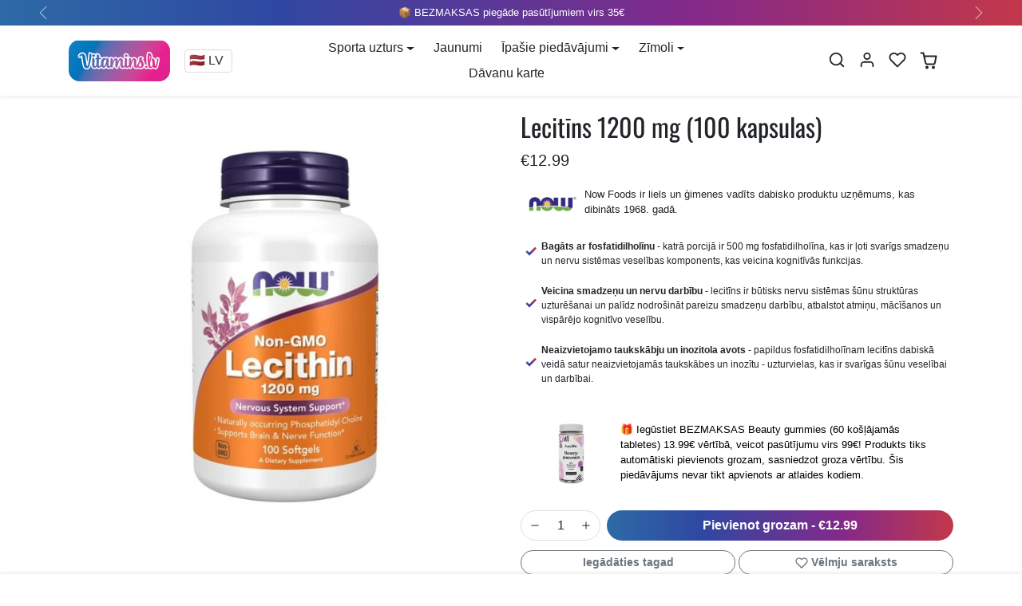

--- FILE ---
content_type: text/html; charset=utf-8
request_url: https://vnutrition.eu/products/lecitins-1200-mg-100-kapsulas-1
body_size: 43018
content:
<!doctype html>
<html
    data-inactive-tab-text="✋ Turpināt iepirkties..."
    dir="ltr" 
    lang="lv">
<head>
	<script src="//vnutrition.eu/cdn/shop/files/pandectes-rules.js?v=2740562214140349239"></script>
	
    <!-- Serviceform Embed -->
<script>
  var tD = (new Date).toISOString().slice(0,10);
  window.sf3pid = "YwCJWklKVSqlA8nXnuDF";
  var u = "https://dash.serviceform.com/embed/sf-pixel.js?" + tD,
      t = document.createElement("script");
  t.setAttribute("type","text/javascript"),
  t.setAttribute("src",u),
  t.async = !0,
  (document.getElementsByTagName("head")[0] || document.documentElement).appendChild(t);
</script>
<!-- End Serviceform Embed -->
	
	
	
    <meta charset="utf-8">
    <meta name="viewport" content="width=device-width,initial-scale=1">
    <meta name="theme-color" content="#212529">

    <link rel="canonical" href="https://vnutrition.eu/products/lecitins-1200-mg-100-kapsulas-1">
    <link rel="preconnect" href="https://cdn.shopify.com" crossorigin>
    <link rel="preconnect" href="https://fonts.shopifycdn.com" crossorigin><link rel="icon" type="image/png" href="//vnutrition.eu/cdn/shop/files/vitamins-lv-logo_28256964-25ce-4901-a5e3-e1e9ba44ccd1.png?crop=center&height=32&v=1705762972&width=32"><title>
        Lecitīns 1200 mg (100 kapsulas)
 &ndash; Vitamins.lv</title>

    
        <meta name="description" content="• Dabiski Sastopama Fosfatidilholīna • Atbalsta Smadzeņu &amp;amp; Nervu Funkciju NOW® Ne-GMO Lecitīna Mīkstās Želatīna Kapsulas satur fosfatidilholīnu, kas veido lielu daļu no mūsu smadzeņu un nervu sistēmas. Lecitīnā dabiski sastopas būtiskas taukskābes un inozīts. Lecitīns palīdz emulgēt taukus, ļaujot tiem izšķīst ūden">
    

    
  
<meta property="og:site_name" content="Vitamins.lv">
<meta property="og:url" content="https://vnutrition.eu/products/lecitins-1200-mg-100-kapsulas-1">
<meta property="og:title" content="Lecitīns 1200 mg (100 kapsulas)">
<meta property="og:type" content="product">
<meta property="og:description" content="• Dabiski Sastopama Fosfatidilholīna • Atbalsta Smadzeņu &amp;amp; Nervu Funkciju NOW® Ne-GMO Lecitīna Mīkstās Želatīna Kapsulas satur fosfatidilholīnu, kas veido lielu daļu no mūsu smadzeņu un nervu sistēmas. Lecitīnā dabiski sastopas būtiskas taukskābes un inozīts. Lecitīns palīdz emulgēt taukus, ļaujot tiem izšķīst ūden"><meta property="og:image" content="http://vnutrition.eu/cdn/shop/files/17_c7d0c01c-59ce-4620-a759-81f8195f0d2d.jpg?v=1756128629">
    <meta property="og:image:secure_url" content="https://vnutrition.eu/cdn/shop/files/17_c7d0c01c-59ce-4620-a759-81f8195f0d2d.jpg?v=1756128629">
    <meta property="og:image:width" content="810">
    <meta property="og:image:height" content="810"><meta property="og:price:amount" content="12.99">
    <meta property="og:price:currency" content="EUR"><meta name="twitter:card" content="summary_large_image">
<meta name="twitter:title" content="Lecitīns 1200 mg (100 kapsulas)">
<meta name="twitter:description" content="• Dabiski Sastopama Fosfatidilholīna • Atbalsta Smadzeņu &amp;amp; Nervu Funkciju NOW® Ne-GMO Lecitīna Mīkstās Želatīna Kapsulas satur fosfatidilholīnu, kas veido lielu daļu no mūsu smadzeņu un nervu sistēmas. Lecitīnā dabiski sastopas būtiskas taukskābes un inozīts. Lecitīns palīdz emulgēt taukus, ļaujot tiem izšķīst ūden">

    <script>window.performance && window.performance.mark && window.performance.mark('shopify.content_for_header.start');</script><meta name="google-site-verification" content="aSpjLIhJXruJNzS_xnaR_It7G6Gu-rpVHRid5mfpl04">
<meta name="facebook-domain-verification" content="kke033o4llkdtzd4fem26kqv120urp">
<meta id="shopify-digital-wallet" name="shopify-digital-wallet" content="/19740795/digital_wallets/dialog">
<link rel="alternate" hreflang="x-default" href="https://vitamins.lv/products/lecitins-1200-mg-100-kapsulas-1">
<link rel="alternate" hreflang="lv" href="https://vitamins.lv/products/lecitins-1200-mg-100-kapsulas-1">
<link rel="alternate" hreflang="et" href="https://vitamins.lv/et/products/lecitins-1200-mg-100-kapsulas-1">
<link rel="alternate" hreflang="en" href="https://vitamins.lv/en/products/lecitins-1200-mg-100-kapsulas-1">
<link rel="alternate" hreflang="ru" href="https://vitamins.lv/ru/products/lecitins-1200-mg-100-kapsulas-1">
<link rel="alternate" hreflang="lt" href="https://vitamins.lv/lt/products/lecitins-1200-mg-100-kapsulas-1">
<link rel="alternate" hreflang="lt-LT" href="https://vitamins.lt/products/lecitins-1200-mg-100-kapsulas-1">
<link rel="alternate" hreflang="ru-LT" href="https://vitamins.lt/ru/products/lecitins-1200-mg-100-kapsulas-1">
<link rel="alternate" hreflang="en-LT" href="https://vitamins.lt/en/products/lecitins-1200-mg-100-kapsulas-1">
<link rel="alternate" hreflang="lv-LT" href="https://vitamins.lt/lv/products/lecitins-1200-mg-100-kapsulas-1">
<link rel="alternate" hreflang="et-LT" href="https://vitamins.lt/et/products/lecitins-1200-mg-100-kapsulas-1">
<link rel="alternate" hreflang="et-EE" href="https://vitamins.ee/products/lecitins-1200-mg-100-kapsulas-1">
<link rel="alternate" hreflang="lv-EE" href="https://vitamins.ee/lv/products/lecitins-1200-mg-100-kapsulas-1">
<link rel="alternate" hreflang="ru-EE" href="https://vitamins.ee/ru/products/lecitins-1200-mg-100-kapsulas-1">
<link rel="alternate" hreflang="lt-EE" href="https://vitamins.ee/lt/products/lecitins-1200-mg-100-kapsulas-1">
<link rel="alternate" hreflang="en-EE" href="https://vitamins.ee/en/products/lecitins-1200-mg-100-kapsulas-1">
<link rel="alternate" hreflang="lv-AD" href="https://vnutrition.eu/products/lecitins-1200-mg-100-kapsulas-1">
<link rel="alternate" hreflang="et-AD" href="https://vnutrition.eu/et/products/lecitins-1200-mg-100-kapsulas-1">
<link rel="alternate" hreflang="ru-AD" href="https://vnutrition.eu/ru/products/lecitins-1200-mg-100-kapsulas-1">
<link rel="alternate" hreflang="lt-AD" href="https://vnutrition.eu/lt/products/lecitins-1200-mg-100-kapsulas-1">
<link rel="alternate" hreflang="en-AD" href="https://vnutrition.eu/en/products/lecitins-1200-mg-100-kapsulas-1">
<link rel="alternate" hreflang="lv-AT" href="https://vnutrition.eu/products/lecitins-1200-mg-100-kapsulas-1">
<link rel="alternate" hreflang="et-AT" href="https://vnutrition.eu/et/products/lecitins-1200-mg-100-kapsulas-1">
<link rel="alternate" hreflang="ru-AT" href="https://vnutrition.eu/ru/products/lecitins-1200-mg-100-kapsulas-1">
<link rel="alternate" hreflang="lt-AT" href="https://vnutrition.eu/lt/products/lecitins-1200-mg-100-kapsulas-1">
<link rel="alternate" hreflang="en-AT" href="https://vnutrition.eu/en/products/lecitins-1200-mg-100-kapsulas-1">
<link rel="alternate" hreflang="lv-BE" href="https://vnutrition.eu/products/lecitins-1200-mg-100-kapsulas-1">
<link rel="alternate" hreflang="et-BE" href="https://vnutrition.eu/et/products/lecitins-1200-mg-100-kapsulas-1">
<link rel="alternate" hreflang="ru-BE" href="https://vnutrition.eu/ru/products/lecitins-1200-mg-100-kapsulas-1">
<link rel="alternate" hreflang="lt-BE" href="https://vnutrition.eu/lt/products/lecitins-1200-mg-100-kapsulas-1">
<link rel="alternate" hreflang="en-BE" href="https://vnutrition.eu/en/products/lecitins-1200-mg-100-kapsulas-1">
<link rel="alternate" hreflang="lv-BG" href="https://vnutrition.eu/products/lecitins-1200-mg-100-kapsulas-1">
<link rel="alternate" hreflang="et-BG" href="https://vnutrition.eu/et/products/lecitins-1200-mg-100-kapsulas-1">
<link rel="alternate" hreflang="ru-BG" href="https://vnutrition.eu/ru/products/lecitins-1200-mg-100-kapsulas-1">
<link rel="alternate" hreflang="lt-BG" href="https://vnutrition.eu/lt/products/lecitins-1200-mg-100-kapsulas-1">
<link rel="alternate" hreflang="en-BG" href="https://vnutrition.eu/en/products/lecitins-1200-mg-100-kapsulas-1">
<link rel="alternate" hreflang="lv-CH" href="https://vnutrition.eu/products/lecitins-1200-mg-100-kapsulas-1">
<link rel="alternate" hreflang="et-CH" href="https://vnutrition.eu/et/products/lecitins-1200-mg-100-kapsulas-1">
<link rel="alternate" hreflang="ru-CH" href="https://vnutrition.eu/ru/products/lecitins-1200-mg-100-kapsulas-1">
<link rel="alternate" hreflang="lt-CH" href="https://vnutrition.eu/lt/products/lecitins-1200-mg-100-kapsulas-1">
<link rel="alternate" hreflang="en-CH" href="https://vnutrition.eu/en/products/lecitins-1200-mg-100-kapsulas-1">
<link rel="alternate" hreflang="lv-CY" href="https://vnutrition.eu/products/lecitins-1200-mg-100-kapsulas-1">
<link rel="alternate" hreflang="et-CY" href="https://vnutrition.eu/et/products/lecitins-1200-mg-100-kapsulas-1">
<link rel="alternate" hreflang="ru-CY" href="https://vnutrition.eu/ru/products/lecitins-1200-mg-100-kapsulas-1">
<link rel="alternate" hreflang="lt-CY" href="https://vnutrition.eu/lt/products/lecitins-1200-mg-100-kapsulas-1">
<link rel="alternate" hreflang="en-CY" href="https://vnutrition.eu/en/products/lecitins-1200-mg-100-kapsulas-1">
<link rel="alternate" hreflang="lv-CZ" href="https://vnutrition.eu/products/lecitins-1200-mg-100-kapsulas-1">
<link rel="alternate" hreflang="et-CZ" href="https://vnutrition.eu/et/products/lecitins-1200-mg-100-kapsulas-1">
<link rel="alternate" hreflang="ru-CZ" href="https://vnutrition.eu/ru/products/lecitins-1200-mg-100-kapsulas-1">
<link rel="alternate" hreflang="lt-CZ" href="https://vnutrition.eu/lt/products/lecitins-1200-mg-100-kapsulas-1">
<link rel="alternate" hreflang="en-CZ" href="https://vnutrition.eu/en/products/lecitins-1200-mg-100-kapsulas-1">
<link rel="alternate" hreflang="lv-DE" href="https://vnutrition.eu/products/lecitins-1200-mg-100-kapsulas-1">
<link rel="alternate" hreflang="et-DE" href="https://vnutrition.eu/et/products/lecitins-1200-mg-100-kapsulas-1">
<link rel="alternate" hreflang="ru-DE" href="https://vnutrition.eu/ru/products/lecitins-1200-mg-100-kapsulas-1">
<link rel="alternate" hreflang="lt-DE" href="https://vnutrition.eu/lt/products/lecitins-1200-mg-100-kapsulas-1">
<link rel="alternate" hreflang="en-DE" href="https://vnutrition.eu/en/products/lecitins-1200-mg-100-kapsulas-1">
<link rel="alternate" hreflang="lv-DK" href="https://vnutrition.eu/products/lecitins-1200-mg-100-kapsulas-1">
<link rel="alternate" hreflang="et-DK" href="https://vnutrition.eu/et/products/lecitins-1200-mg-100-kapsulas-1">
<link rel="alternate" hreflang="ru-DK" href="https://vnutrition.eu/ru/products/lecitins-1200-mg-100-kapsulas-1">
<link rel="alternate" hreflang="lt-DK" href="https://vnutrition.eu/lt/products/lecitins-1200-mg-100-kapsulas-1">
<link rel="alternate" hreflang="en-DK" href="https://vnutrition.eu/en/products/lecitins-1200-mg-100-kapsulas-1">
<link rel="alternate" hreflang="lv-ES" href="https://vnutrition.eu/products/lecitins-1200-mg-100-kapsulas-1">
<link rel="alternate" hreflang="et-ES" href="https://vnutrition.eu/et/products/lecitins-1200-mg-100-kapsulas-1">
<link rel="alternate" hreflang="ru-ES" href="https://vnutrition.eu/ru/products/lecitins-1200-mg-100-kapsulas-1">
<link rel="alternate" hreflang="lt-ES" href="https://vnutrition.eu/lt/products/lecitins-1200-mg-100-kapsulas-1">
<link rel="alternate" hreflang="en-ES" href="https://vnutrition.eu/en/products/lecitins-1200-mg-100-kapsulas-1">
<link rel="alternate" hreflang="lv-FI" href="https://vnutrition.eu/products/lecitins-1200-mg-100-kapsulas-1">
<link rel="alternate" hreflang="et-FI" href="https://vnutrition.eu/et/products/lecitins-1200-mg-100-kapsulas-1">
<link rel="alternate" hreflang="ru-FI" href="https://vnutrition.eu/ru/products/lecitins-1200-mg-100-kapsulas-1">
<link rel="alternate" hreflang="lt-FI" href="https://vnutrition.eu/lt/products/lecitins-1200-mg-100-kapsulas-1">
<link rel="alternate" hreflang="en-FI" href="https://vnutrition.eu/en/products/lecitins-1200-mg-100-kapsulas-1">
<link rel="alternate" hreflang="lv-FO" href="https://vnutrition.eu/products/lecitins-1200-mg-100-kapsulas-1">
<link rel="alternate" hreflang="et-FO" href="https://vnutrition.eu/et/products/lecitins-1200-mg-100-kapsulas-1">
<link rel="alternate" hreflang="ru-FO" href="https://vnutrition.eu/ru/products/lecitins-1200-mg-100-kapsulas-1">
<link rel="alternate" hreflang="lt-FO" href="https://vnutrition.eu/lt/products/lecitins-1200-mg-100-kapsulas-1">
<link rel="alternate" hreflang="en-FO" href="https://vnutrition.eu/en/products/lecitins-1200-mg-100-kapsulas-1">
<link rel="alternate" hreflang="lv-FR" href="https://vnutrition.eu/products/lecitins-1200-mg-100-kapsulas-1">
<link rel="alternate" hreflang="et-FR" href="https://vnutrition.eu/et/products/lecitins-1200-mg-100-kapsulas-1">
<link rel="alternate" hreflang="ru-FR" href="https://vnutrition.eu/ru/products/lecitins-1200-mg-100-kapsulas-1">
<link rel="alternate" hreflang="lt-FR" href="https://vnutrition.eu/lt/products/lecitins-1200-mg-100-kapsulas-1">
<link rel="alternate" hreflang="en-FR" href="https://vnutrition.eu/en/products/lecitins-1200-mg-100-kapsulas-1">
<link rel="alternate" hreflang="lv-GB" href="https://vnutrition.eu/products/lecitins-1200-mg-100-kapsulas-1">
<link rel="alternate" hreflang="et-GB" href="https://vnutrition.eu/et/products/lecitins-1200-mg-100-kapsulas-1">
<link rel="alternate" hreflang="ru-GB" href="https://vnutrition.eu/ru/products/lecitins-1200-mg-100-kapsulas-1">
<link rel="alternate" hreflang="lt-GB" href="https://vnutrition.eu/lt/products/lecitins-1200-mg-100-kapsulas-1">
<link rel="alternate" hreflang="en-GB" href="https://vnutrition.eu/en/products/lecitins-1200-mg-100-kapsulas-1">
<link rel="alternate" hreflang="lv-GI" href="https://vnutrition.eu/products/lecitins-1200-mg-100-kapsulas-1">
<link rel="alternate" hreflang="et-GI" href="https://vnutrition.eu/et/products/lecitins-1200-mg-100-kapsulas-1">
<link rel="alternate" hreflang="ru-GI" href="https://vnutrition.eu/ru/products/lecitins-1200-mg-100-kapsulas-1">
<link rel="alternate" hreflang="lt-GI" href="https://vnutrition.eu/lt/products/lecitins-1200-mg-100-kapsulas-1">
<link rel="alternate" hreflang="en-GI" href="https://vnutrition.eu/en/products/lecitins-1200-mg-100-kapsulas-1">
<link rel="alternate" hreflang="lv-GR" href="https://vnutrition.eu/products/lecitins-1200-mg-100-kapsulas-1">
<link rel="alternate" hreflang="et-GR" href="https://vnutrition.eu/et/products/lecitins-1200-mg-100-kapsulas-1">
<link rel="alternate" hreflang="ru-GR" href="https://vnutrition.eu/ru/products/lecitins-1200-mg-100-kapsulas-1">
<link rel="alternate" hreflang="lt-GR" href="https://vnutrition.eu/lt/products/lecitins-1200-mg-100-kapsulas-1">
<link rel="alternate" hreflang="en-GR" href="https://vnutrition.eu/en/products/lecitins-1200-mg-100-kapsulas-1">
<link rel="alternate" hreflang="lv-HR" href="https://vnutrition.eu/products/lecitins-1200-mg-100-kapsulas-1">
<link rel="alternate" hreflang="et-HR" href="https://vnutrition.eu/et/products/lecitins-1200-mg-100-kapsulas-1">
<link rel="alternate" hreflang="ru-HR" href="https://vnutrition.eu/ru/products/lecitins-1200-mg-100-kapsulas-1">
<link rel="alternate" hreflang="lt-HR" href="https://vnutrition.eu/lt/products/lecitins-1200-mg-100-kapsulas-1">
<link rel="alternate" hreflang="en-HR" href="https://vnutrition.eu/en/products/lecitins-1200-mg-100-kapsulas-1">
<link rel="alternate" hreflang="lv-HU" href="https://vnutrition.eu/products/lecitins-1200-mg-100-kapsulas-1">
<link rel="alternate" hreflang="et-HU" href="https://vnutrition.eu/et/products/lecitins-1200-mg-100-kapsulas-1">
<link rel="alternate" hreflang="ru-HU" href="https://vnutrition.eu/ru/products/lecitins-1200-mg-100-kapsulas-1">
<link rel="alternate" hreflang="lt-HU" href="https://vnutrition.eu/lt/products/lecitins-1200-mg-100-kapsulas-1">
<link rel="alternate" hreflang="en-HU" href="https://vnutrition.eu/en/products/lecitins-1200-mg-100-kapsulas-1">
<link rel="alternate" hreflang="lv-IE" href="https://vnutrition.eu/products/lecitins-1200-mg-100-kapsulas-1">
<link rel="alternate" hreflang="et-IE" href="https://vnutrition.eu/et/products/lecitins-1200-mg-100-kapsulas-1">
<link rel="alternate" hreflang="ru-IE" href="https://vnutrition.eu/ru/products/lecitins-1200-mg-100-kapsulas-1">
<link rel="alternate" hreflang="lt-IE" href="https://vnutrition.eu/lt/products/lecitins-1200-mg-100-kapsulas-1">
<link rel="alternate" hreflang="en-IE" href="https://vnutrition.eu/en/products/lecitins-1200-mg-100-kapsulas-1">
<link rel="alternate" hreflang="lv-IS" href="https://vnutrition.eu/products/lecitins-1200-mg-100-kapsulas-1">
<link rel="alternate" hreflang="et-IS" href="https://vnutrition.eu/et/products/lecitins-1200-mg-100-kapsulas-1">
<link rel="alternate" hreflang="ru-IS" href="https://vnutrition.eu/ru/products/lecitins-1200-mg-100-kapsulas-1">
<link rel="alternate" hreflang="lt-IS" href="https://vnutrition.eu/lt/products/lecitins-1200-mg-100-kapsulas-1">
<link rel="alternate" hreflang="en-IS" href="https://vnutrition.eu/en/products/lecitins-1200-mg-100-kapsulas-1">
<link rel="alternate" hreflang="lv-IT" href="https://vnutrition.eu/products/lecitins-1200-mg-100-kapsulas-1">
<link rel="alternate" hreflang="et-IT" href="https://vnutrition.eu/et/products/lecitins-1200-mg-100-kapsulas-1">
<link rel="alternate" hreflang="ru-IT" href="https://vnutrition.eu/ru/products/lecitins-1200-mg-100-kapsulas-1">
<link rel="alternate" hreflang="lt-IT" href="https://vnutrition.eu/lt/products/lecitins-1200-mg-100-kapsulas-1">
<link rel="alternate" hreflang="en-IT" href="https://vnutrition.eu/en/products/lecitins-1200-mg-100-kapsulas-1">
<link rel="alternate" hreflang="lv-LI" href="https://vnutrition.eu/products/lecitins-1200-mg-100-kapsulas-1">
<link rel="alternate" hreflang="et-LI" href="https://vnutrition.eu/et/products/lecitins-1200-mg-100-kapsulas-1">
<link rel="alternate" hreflang="ru-LI" href="https://vnutrition.eu/ru/products/lecitins-1200-mg-100-kapsulas-1">
<link rel="alternate" hreflang="lt-LI" href="https://vnutrition.eu/lt/products/lecitins-1200-mg-100-kapsulas-1">
<link rel="alternate" hreflang="en-LI" href="https://vnutrition.eu/en/products/lecitins-1200-mg-100-kapsulas-1">
<link rel="alternate" hreflang="lv-LU" href="https://vnutrition.eu/products/lecitins-1200-mg-100-kapsulas-1">
<link rel="alternate" hreflang="et-LU" href="https://vnutrition.eu/et/products/lecitins-1200-mg-100-kapsulas-1">
<link rel="alternate" hreflang="ru-LU" href="https://vnutrition.eu/ru/products/lecitins-1200-mg-100-kapsulas-1">
<link rel="alternate" hreflang="lt-LU" href="https://vnutrition.eu/lt/products/lecitins-1200-mg-100-kapsulas-1">
<link rel="alternate" hreflang="en-LU" href="https://vnutrition.eu/en/products/lecitins-1200-mg-100-kapsulas-1">
<link rel="alternate" hreflang="lv-MC" href="https://vnutrition.eu/products/lecitins-1200-mg-100-kapsulas-1">
<link rel="alternate" hreflang="et-MC" href="https://vnutrition.eu/et/products/lecitins-1200-mg-100-kapsulas-1">
<link rel="alternate" hreflang="ru-MC" href="https://vnutrition.eu/ru/products/lecitins-1200-mg-100-kapsulas-1">
<link rel="alternate" hreflang="lt-MC" href="https://vnutrition.eu/lt/products/lecitins-1200-mg-100-kapsulas-1">
<link rel="alternate" hreflang="en-MC" href="https://vnutrition.eu/en/products/lecitins-1200-mg-100-kapsulas-1">
<link rel="alternate" hreflang="lv-MT" href="https://vnutrition.eu/products/lecitins-1200-mg-100-kapsulas-1">
<link rel="alternate" hreflang="et-MT" href="https://vnutrition.eu/et/products/lecitins-1200-mg-100-kapsulas-1">
<link rel="alternate" hreflang="ru-MT" href="https://vnutrition.eu/ru/products/lecitins-1200-mg-100-kapsulas-1">
<link rel="alternate" hreflang="lt-MT" href="https://vnutrition.eu/lt/products/lecitins-1200-mg-100-kapsulas-1">
<link rel="alternate" hreflang="en-MT" href="https://vnutrition.eu/en/products/lecitins-1200-mg-100-kapsulas-1">
<link rel="alternate" hreflang="lv-NL" href="https://vnutrition.eu/products/lecitins-1200-mg-100-kapsulas-1">
<link rel="alternate" hreflang="et-NL" href="https://vnutrition.eu/et/products/lecitins-1200-mg-100-kapsulas-1">
<link rel="alternate" hreflang="ru-NL" href="https://vnutrition.eu/ru/products/lecitins-1200-mg-100-kapsulas-1">
<link rel="alternate" hreflang="lt-NL" href="https://vnutrition.eu/lt/products/lecitins-1200-mg-100-kapsulas-1">
<link rel="alternate" hreflang="en-NL" href="https://vnutrition.eu/en/products/lecitins-1200-mg-100-kapsulas-1">
<link rel="alternate" hreflang="lv-NO" href="https://vnutrition.eu/products/lecitins-1200-mg-100-kapsulas-1">
<link rel="alternate" hreflang="et-NO" href="https://vnutrition.eu/et/products/lecitins-1200-mg-100-kapsulas-1">
<link rel="alternate" hreflang="ru-NO" href="https://vnutrition.eu/ru/products/lecitins-1200-mg-100-kapsulas-1">
<link rel="alternate" hreflang="lt-NO" href="https://vnutrition.eu/lt/products/lecitins-1200-mg-100-kapsulas-1">
<link rel="alternate" hreflang="en-NO" href="https://vnutrition.eu/en/products/lecitins-1200-mg-100-kapsulas-1">
<link rel="alternate" hreflang="lv-PL" href="https://vnutrition.eu/products/lecitins-1200-mg-100-kapsulas-1">
<link rel="alternate" hreflang="et-PL" href="https://vnutrition.eu/et/products/lecitins-1200-mg-100-kapsulas-1">
<link rel="alternate" hreflang="ru-PL" href="https://vnutrition.eu/ru/products/lecitins-1200-mg-100-kapsulas-1">
<link rel="alternate" hreflang="lt-PL" href="https://vnutrition.eu/lt/products/lecitins-1200-mg-100-kapsulas-1">
<link rel="alternate" hreflang="en-PL" href="https://vnutrition.eu/en/products/lecitins-1200-mg-100-kapsulas-1">
<link rel="alternate" hreflang="lv-PT" href="https://vnutrition.eu/products/lecitins-1200-mg-100-kapsulas-1">
<link rel="alternate" hreflang="et-PT" href="https://vnutrition.eu/et/products/lecitins-1200-mg-100-kapsulas-1">
<link rel="alternate" hreflang="ru-PT" href="https://vnutrition.eu/ru/products/lecitins-1200-mg-100-kapsulas-1">
<link rel="alternate" hreflang="lt-PT" href="https://vnutrition.eu/lt/products/lecitins-1200-mg-100-kapsulas-1">
<link rel="alternate" hreflang="en-PT" href="https://vnutrition.eu/en/products/lecitins-1200-mg-100-kapsulas-1">
<link rel="alternate" hreflang="lv-RO" href="https://vnutrition.eu/products/lecitins-1200-mg-100-kapsulas-1">
<link rel="alternate" hreflang="et-RO" href="https://vnutrition.eu/et/products/lecitins-1200-mg-100-kapsulas-1">
<link rel="alternate" hreflang="ru-RO" href="https://vnutrition.eu/ru/products/lecitins-1200-mg-100-kapsulas-1">
<link rel="alternate" hreflang="lt-RO" href="https://vnutrition.eu/lt/products/lecitins-1200-mg-100-kapsulas-1">
<link rel="alternate" hreflang="en-RO" href="https://vnutrition.eu/en/products/lecitins-1200-mg-100-kapsulas-1">
<link rel="alternate" hreflang="lv-SE" href="https://vnutrition.eu/products/lecitins-1200-mg-100-kapsulas-1">
<link rel="alternate" hreflang="et-SE" href="https://vnutrition.eu/et/products/lecitins-1200-mg-100-kapsulas-1">
<link rel="alternate" hreflang="ru-SE" href="https://vnutrition.eu/ru/products/lecitins-1200-mg-100-kapsulas-1">
<link rel="alternate" hreflang="lt-SE" href="https://vnutrition.eu/lt/products/lecitins-1200-mg-100-kapsulas-1">
<link rel="alternate" hreflang="en-SE" href="https://vnutrition.eu/en/products/lecitins-1200-mg-100-kapsulas-1">
<link rel="alternate" hreflang="lv-SI" href="https://vnutrition.eu/products/lecitins-1200-mg-100-kapsulas-1">
<link rel="alternate" hreflang="et-SI" href="https://vnutrition.eu/et/products/lecitins-1200-mg-100-kapsulas-1">
<link rel="alternate" hreflang="ru-SI" href="https://vnutrition.eu/ru/products/lecitins-1200-mg-100-kapsulas-1">
<link rel="alternate" hreflang="lt-SI" href="https://vnutrition.eu/lt/products/lecitins-1200-mg-100-kapsulas-1">
<link rel="alternate" hreflang="en-SI" href="https://vnutrition.eu/en/products/lecitins-1200-mg-100-kapsulas-1">
<link rel="alternate" hreflang="lv-SK" href="https://vnutrition.eu/products/lecitins-1200-mg-100-kapsulas-1">
<link rel="alternate" hreflang="et-SK" href="https://vnutrition.eu/et/products/lecitins-1200-mg-100-kapsulas-1">
<link rel="alternate" hreflang="ru-SK" href="https://vnutrition.eu/ru/products/lecitins-1200-mg-100-kapsulas-1">
<link rel="alternate" hreflang="lt-SK" href="https://vnutrition.eu/lt/products/lecitins-1200-mg-100-kapsulas-1">
<link rel="alternate" hreflang="en-SK" href="https://vnutrition.eu/en/products/lecitins-1200-mg-100-kapsulas-1">
<link rel="alternate" hreflang="lv-SM" href="https://vnutrition.eu/products/lecitins-1200-mg-100-kapsulas-1">
<link rel="alternate" hreflang="et-SM" href="https://vnutrition.eu/et/products/lecitins-1200-mg-100-kapsulas-1">
<link rel="alternate" hreflang="ru-SM" href="https://vnutrition.eu/ru/products/lecitins-1200-mg-100-kapsulas-1">
<link rel="alternate" hreflang="lt-SM" href="https://vnutrition.eu/lt/products/lecitins-1200-mg-100-kapsulas-1">
<link rel="alternate" hreflang="en-SM" href="https://vnutrition.eu/en/products/lecitins-1200-mg-100-kapsulas-1">
<link rel="alternate" type="application/json+oembed" href="https://vnutrition.eu/products/lecitins-1200-mg-100-kapsulas-1.oembed">
<script async="async" src="/checkouts/internal/preloads.js?locale=lv-AD"></script>
<script id="shopify-features" type="application/json">{"accessToken":"af018be1fb8ac11651e6ec137c185a92","betas":["rich-media-storefront-analytics"],"domain":"vnutrition.eu","predictiveSearch":true,"shopId":19740795,"locale":"en"}</script>
<script>var Shopify = Shopify || {};
Shopify.shop = "vitamins-lv.myshopify.com";
Shopify.locale = "lv";
Shopify.currency = {"active":"EUR","rate":"1.0"};
Shopify.country = "AD";
Shopify.theme = {"name":"Vitamins.lv 2024","id":156476801357,"schema_name":"ecomify","schema_version":"3.1.0","theme_store_id":null,"role":"main"};
Shopify.theme.handle = "null";
Shopify.theme.style = {"id":null,"handle":null};
Shopify.cdnHost = "vnutrition.eu/cdn";
Shopify.routes = Shopify.routes || {};
Shopify.routes.root = "/";</script>
<script type="module">!function(o){(o.Shopify=o.Shopify||{}).modules=!0}(window);</script>
<script>!function(o){function n(){var o=[];function n(){o.push(Array.prototype.slice.apply(arguments))}return n.q=o,n}var t=o.Shopify=o.Shopify||{};t.loadFeatures=n(),t.autoloadFeatures=n()}(window);</script>
<script id="shop-js-analytics" type="application/json">{"pageType":"product"}</script>
<script defer="defer" async type="module" src="//vnutrition.eu/cdn/shopifycloud/shop-js/modules/v2/client.init-shop-cart-sync_BT-GjEfc.en.esm.js"></script>
<script defer="defer" async type="module" src="//vnutrition.eu/cdn/shopifycloud/shop-js/modules/v2/chunk.common_D58fp_Oc.esm.js"></script>
<script defer="defer" async type="module" src="//vnutrition.eu/cdn/shopifycloud/shop-js/modules/v2/chunk.modal_xMitdFEc.esm.js"></script>
<script type="module">
  await import("//vnutrition.eu/cdn/shopifycloud/shop-js/modules/v2/client.init-shop-cart-sync_BT-GjEfc.en.esm.js");
await import("//vnutrition.eu/cdn/shopifycloud/shop-js/modules/v2/chunk.common_D58fp_Oc.esm.js");
await import("//vnutrition.eu/cdn/shopifycloud/shop-js/modules/v2/chunk.modal_xMitdFEc.esm.js");

  window.Shopify.SignInWithShop?.initShopCartSync?.({"fedCMEnabled":true,"windoidEnabled":true});

</script>
<script>(function() {
  var isLoaded = false;
  function asyncLoad() {
    if (isLoaded) return;
    isLoaded = true;
    var urls = ["\/\/static.zotabox.com\/5\/d\/5d224c147c393540600e03689fe00867\/widgets.js?shop=vitamins-lv.myshopify.com","https:\/\/easygdpr.b-cdn.net\/v\/1553540745\/gdpr.min.js?shop=vitamins-lv.myshopify.com","https:\/\/tabs.stationmade.com\/registered-scripts\/tabs-by-station.js?shop=vitamins-lv.myshopify.com","https:\/\/loox.io\/widget\/V1Z6iJTWoq\/loox.1623773324772.js?shop=vitamins-lv.myshopify.com","\/\/cdn.shopify.com\/proxy\/18ecfae15e57593cf0d673b8470a2a019cde0b280c25679442ea7ba21ab1bcc5\/static.cdn.printful.com\/static\/js\/external\/shopify-product-customizer.js?v=0.28\u0026shop=vitamins-lv.myshopify.com\u0026sp-cache-control=cHVibGljLCBtYXgtYWdlPTkwMA","https:\/\/omnisnippet1.com\/platforms\/shopify.js?source=scriptTag\u0026v=2025-05-15T12\u0026shop=vitamins-lv.myshopify.com"];
    for (var i = 0; i < urls.length; i++) {
      var s = document.createElement('script');
      s.type = 'text/javascript';
      s.async = true;
      s.src = urls[i];
      var x = document.getElementsByTagName('script')[0];
      x.parentNode.insertBefore(s, x);
    }
  };
  if(window.attachEvent) {
    window.attachEvent('onload', asyncLoad);
  } else {
    window.addEventListener('load', asyncLoad, false);
  }
})();</script>
<script id="__st">var __st={"a":19740795,"offset":7200,"reqid":"498d711e-d8a9-4be5-88b6-535da9a86d30-1769185527","pageurl":"vnutrition.eu\/products\/lecitins-1200-mg-100-kapsulas-1","u":"ccab52372b62","p":"product","rtyp":"product","rid":8905402909005};</script>
<script>window.ShopifyPaypalV4VisibilityTracking = true;</script>
<script id="captcha-bootstrap">!function(){'use strict';const t='contact',e='account',n='new_comment',o=[[t,t],['blogs',n],['comments',n],[t,'customer']],c=[[e,'customer_login'],[e,'guest_login'],[e,'recover_customer_password'],[e,'create_customer']],r=t=>t.map((([t,e])=>`form[action*='/${t}']:not([data-nocaptcha='true']) input[name='form_type'][value='${e}']`)).join(','),a=t=>()=>t?[...document.querySelectorAll(t)].map((t=>t.form)):[];function s(){const t=[...o],e=r(t);return a(e)}const i='password',u='form_key',d=['recaptcha-v3-token','g-recaptcha-response','h-captcha-response',i],f=()=>{try{return window.sessionStorage}catch{return}},m='__shopify_v',_=t=>t.elements[u];function p(t,e,n=!1){try{const o=window.sessionStorage,c=JSON.parse(o.getItem(e)),{data:r}=function(t){const{data:e,action:n}=t;return t[m]||n?{data:e,action:n}:{data:t,action:n}}(c);for(const[e,n]of Object.entries(r))t.elements[e]&&(t.elements[e].value=n);n&&o.removeItem(e)}catch(o){console.error('form repopulation failed',{error:o})}}const l='form_type',E='cptcha';function T(t){t.dataset[E]=!0}const w=window,h=w.document,L='Shopify',v='ce_forms',y='captcha';let A=!1;((t,e)=>{const n=(g='f06e6c50-85a8-45c8-87d0-21a2b65856fe',I='https://cdn.shopify.com/shopifycloud/storefront-forms-hcaptcha/ce_storefront_forms_captcha_hcaptcha.v1.5.2.iife.js',D={infoText:'Protected by hCaptcha',privacyText:'Privacy',termsText:'Terms'},(t,e,n)=>{const o=w[L][v],c=o.bindForm;if(c)return c(t,g,e,D).then(n);var r;o.q.push([[t,g,e,D],n]),r=I,A||(h.body.append(Object.assign(h.createElement('script'),{id:'captcha-provider',async:!0,src:r})),A=!0)});var g,I,D;w[L]=w[L]||{},w[L][v]=w[L][v]||{},w[L][v].q=[],w[L][y]=w[L][y]||{},w[L][y].protect=function(t,e){n(t,void 0,e),T(t)},Object.freeze(w[L][y]),function(t,e,n,w,h,L){const[v,y,A,g]=function(t,e,n){const i=e?o:[],u=t?c:[],d=[...i,...u],f=r(d),m=r(i),_=r(d.filter((([t,e])=>n.includes(e))));return[a(f),a(m),a(_),s()]}(w,h,L),I=t=>{const e=t.target;return e instanceof HTMLFormElement?e:e&&e.form},D=t=>v().includes(t);t.addEventListener('submit',(t=>{const e=I(t);if(!e)return;const n=D(e)&&!e.dataset.hcaptchaBound&&!e.dataset.recaptchaBound,o=_(e),c=g().includes(e)&&(!o||!o.value);(n||c)&&t.preventDefault(),c&&!n&&(function(t){try{if(!f())return;!function(t){const e=f();if(!e)return;const n=_(t);if(!n)return;const o=n.value;o&&e.removeItem(o)}(t);const e=Array.from(Array(32),(()=>Math.random().toString(36)[2])).join('');!function(t,e){_(t)||t.append(Object.assign(document.createElement('input'),{type:'hidden',name:u})),t.elements[u].value=e}(t,e),function(t,e){const n=f();if(!n)return;const o=[...t.querySelectorAll(`input[type='${i}']`)].map((({name:t})=>t)),c=[...d,...o],r={};for(const[a,s]of new FormData(t).entries())c.includes(a)||(r[a]=s);n.setItem(e,JSON.stringify({[m]:1,action:t.action,data:r}))}(t,e)}catch(e){console.error('failed to persist form',e)}}(e),e.submit())}));const S=(t,e)=>{t&&!t.dataset[E]&&(n(t,e.some((e=>e===t))),T(t))};for(const o of['focusin','change'])t.addEventListener(o,(t=>{const e=I(t);D(e)&&S(e,y())}));const B=e.get('form_key'),M=e.get(l),P=B&&M;t.addEventListener('DOMContentLoaded',(()=>{const t=y();if(P)for(const e of t)e.elements[l].value===M&&p(e,B);[...new Set([...A(),...v().filter((t=>'true'===t.dataset.shopifyCaptcha))])].forEach((e=>S(e,t)))}))}(h,new URLSearchParams(w.location.search),n,t,e,['guest_login'])})(!0,!0)}();</script>
<script integrity="sha256-4kQ18oKyAcykRKYeNunJcIwy7WH5gtpwJnB7kiuLZ1E=" data-source-attribution="shopify.loadfeatures" defer="defer" src="//vnutrition.eu/cdn/shopifycloud/storefront/assets/storefront/load_feature-a0a9edcb.js" crossorigin="anonymous"></script>
<script data-source-attribution="shopify.dynamic_checkout.dynamic.init">var Shopify=Shopify||{};Shopify.PaymentButton=Shopify.PaymentButton||{isStorefrontPortableWallets:!0,init:function(){window.Shopify.PaymentButton.init=function(){};var t=document.createElement("script");t.src="https://vnutrition.eu/cdn/shopifycloud/portable-wallets/latest/portable-wallets.en.js",t.type="module",document.head.appendChild(t)}};
</script>
<script data-source-attribution="shopify.dynamic_checkout.buyer_consent">
  function portableWalletsHideBuyerConsent(e){var t=document.getElementById("shopify-buyer-consent"),n=document.getElementById("shopify-subscription-policy-button");t&&n&&(t.classList.add("hidden"),t.setAttribute("aria-hidden","true"),n.removeEventListener("click",e))}function portableWalletsShowBuyerConsent(e){var t=document.getElementById("shopify-buyer-consent"),n=document.getElementById("shopify-subscription-policy-button");t&&n&&(t.classList.remove("hidden"),t.removeAttribute("aria-hidden"),n.addEventListener("click",e))}window.Shopify?.PaymentButton&&(window.Shopify.PaymentButton.hideBuyerConsent=portableWalletsHideBuyerConsent,window.Shopify.PaymentButton.showBuyerConsent=portableWalletsShowBuyerConsent);
</script>
<script data-source-attribution="shopify.dynamic_checkout.cart.bootstrap">document.addEventListener("DOMContentLoaded",(function(){function t(){return document.querySelector("shopify-accelerated-checkout-cart, shopify-accelerated-checkout")}if(t())Shopify.PaymentButton.init();else{new MutationObserver((function(e,n){t()&&(Shopify.PaymentButton.init(),n.disconnect())})).observe(document.body,{childList:!0,subtree:!0})}}));
</script>

<script>window.performance && window.performance.mark && window.performance.mark('shopify.content_for_header.end');</script>

    
        <link href="//vnutrition.eu/cdn/shop/t/142/assets/vendor-bootstrap.min.css?v=40317101487967116691706212852" rel="stylesheet">
    

    <style>
        :root {
            
                --bs-border-color: var(--bs-light-darken-10);
            
        }
    </style>

    <link href="//vnutrition.eu/cdn/shop/t/142/assets/vendor-splide.min.css?v=44329677166622589231703676667" rel="stylesheet" media="print" onload="this.media='all'">
    <link href="//vnutrition.eu/cdn/shop/t/142/assets/vendor-animate.min.css?v=117445339244174673761703676667" rel="stylesheet" media="print" onload="this.media='all'">
    <link href="//vnutrition.eu/cdn/shop/t/142/assets/variables.css?v=44346995222020830531764280938" rel="stylesheet">
    <link href="//vnutrition.eu/cdn/shop/t/142/assets/base.css?v=93158623989857693091705572673" rel="stylesheet">
    <link href="//vnutrition.eu/cdn/shop/t/142/assets/general.css?v=52136798579701494771705765811" rel="stylesheet">
    <link href="//vnutrition.eu/cdn/shop/t/142/assets/sections.css?v=106996550906757334221705580836" rel="stylesheet">
    <link href="//vnutrition.eu/cdn/shop/t/142/assets/collection.css?v=173635780545736131781703676666" rel="stylesheet">
    <link href="//vnutrition.eu/cdn/shop/t/142/assets/product.css?v=52760544297647460031706180495" rel="stylesheet">
    <link href="//vnutrition.eu/cdn/shop/t/142/assets/cart.css?v=8854763270590130931705577033" rel="stylesheet">

    

    <link href="//vnutrition.eu/cdn/shop/t/142/assets/custom.css?v=143599519593297038871703676666" rel="stylesheet">

    <script>
        Shopify.money_format = "€{{amount}}"
        window.theme = {
            product: {
                addToCart: 'Pievienot grozam',
                addedToCart: '✓ Pievienots grozam',
                soldOut: 'Izpārdots',
                unavailable: 'Nav pieejams',
                priceRegular: 'Regulārā cena',
                priceFrom: 'No',
                priceSale: 'Pārdošanas cena',
                save: 'Atlaide',
            }
        }
        
    </script>

    

    
        <link href="//vnutrition.eu/cdn/shop/t/142/assets/vendor-glightbox.min.css?v=47676404177181227621703676667" rel="stylesheet" media="print" onload="this.media='all'">
        <script src="//vnutrition.eu/cdn/shop/t/142/assets/vendor-glightbox.min.js?v=151956474687687549541703676667" defer></script>
    

    <script src="//vnutrition.eu/cdn/shopifycloud/storefront/assets/themes_support/shopify_common-5f594365.js" defer></script>
    <script src="//vnutrition.eu/cdn/shop/t/142/assets/vendor-bootstrap.bundle.min.js?v=141664645924742811431703676667" defer></script>
    <script src="//vnutrition.eu/cdn/shop/t/142/assets/vendor-splide.min.js?v=73338738898036601811703676667" defer></script>
    <script src="//vnutrition.eu/cdn/shop/t/142/assets/base.js?v=51364382778024426451703676666" defer></script>
    <script src="//vnutrition.eu/cdn/shop/t/142/assets/general.js?v=92928789689461296631703676666" defer></script>
    <script src="//vnutrition.eu/cdn/shop/t/142/assets/search.js?v=63947883357654535321703676666" defer></script>
    <script src="//vnutrition.eu/cdn/shop/t/142/assets/sections.js?v=140468914570665728821706180439" defer></script>
    <script src="//vnutrition.eu/cdn/shop/t/142/assets/collection.js?v=69947697182624040811703676666" defer></script>
    <script src="//vnutrition.eu/cdn/shop/t/142/assets/product.js?v=78663577323504657161703676666" defer></script>
    <script src="//vnutrition.eu/cdn/shop/t/142/assets/cart.js?v=57877144882464641701703676666" defer></script>
    <script src="//vnutrition.eu/cdn/shop/t/142/assets/custom.js?v=155759515088182738431703676666" defer></script>

    
        <script src="//vnutrition.eu/cdn/shop/t/142/assets/wishlist.js?v=103425649783395888601703676667" defer></script>
    
<!-- BEGIN app block: shopify://apps/instafeed/blocks/head-block/c447db20-095d-4a10-9725-b5977662c9d5 --><link rel="preconnect" href="https://cdn.nfcube.com/">
<link rel="preconnect" href="https://scontent.cdninstagram.com/">


  <script>
    document.addEventListener('DOMContentLoaded', function () {
      let instafeedScript = document.createElement('script');

      
        instafeedScript.src = 'https://cdn.nfcube.com/instafeed-900b0b5a2bf52b52d7b5fb3c6af30656.js';
      

      document.body.appendChild(instafeedScript);
    });
  </script>





<!-- END app block --><!-- BEGIN app block: shopify://apps/eg-auto-add-to-cart/blocks/app-embed/0f7d4f74-1e89-4820-aec4-6564d7e535d2 -->










  
    <script
      async
      type="text/javascript"
      src="https://cdn.506.io/eg/script.js?shop=vitamins-lv.myshopify.com&v=7"
    ></script>
  



  <meta id="easygift-shop" itemid="c2hvcF8kXzE3NjkxODU1Mjg=" content="{&quot;isInstalled&quot;:true,&quot;installedOn&quot;:&quot;2023-05-19T06:19:13.330Z&quot;,&quot;appVersion&quot;:&quot;3.0&quot;,&quot;subscriptionName&quot;:&quot;Standard&quot;,&quot;cartAnalytics&quot;:true,&quot;freeTrialEndsOn&quot;:null,&quot;settings&quot;:{&quot;reminderBannerStyle&quot;:{&quot;position&quot;:{&quot;horizontal&quot;:&quot;right&quot;,&quot;vertical&quot;:&quot;bottom&quot;},&quot;primaryColor&quot;:&quot;#000000&quot;,&quot;cssStyles&quot;:&quot;&quot;,&quot;headerText&quot;:&quot;Click here to reopen missed deals&quot;,&quot;subHeaderText&quot;:null,&quot;showImage&quot;:false,&quot;imageUrl&quot;:&quot;https:\/\/cdn.506.io\/eg\/eg_notification_default_512x512.png&quot;,&quot;displayAfter&quot;:5,&quot;closingMode&quot;:&quot;doNotAutoClose&quot;,&quot;selfcloseAfter&quot;:5,&quot;reshowBannerAfter&quot;:&quot;everyNewSession&quot;},&quot;addedItemIdentifier&quot;:&quot;_Gifted&quot;,&quot;ignoreOtherAppLineItems&quot;:null,&quot;customVariantsInfoLifetimeMins&quot;:1440,&quot;redirectPath&quot;:null,&quot;ignoreNonStandardCartRequests&quot;:false,&quot;bannerStyle&quot;:{&quot;position&quot;:{&quot;horizontal&quot;:&quot;right&quot;,&quot;vertical&quot;:&quot;bottom&quot;},&quot;primaryColor&quot;:&quot;#000000&quot;,&quot;cssStyles&quot;:null},&quot;themePresetId&quot;:&quot;0&quot;,&quot;notificationStyle&quot;:{&quot;position&quot;:{&quot;horizontal&quot;:&quot;left&quot;,&quot;vertical&quot;:&quot;bottom&quot;},&quot;primaryColor&quot;:&quot;#3A3A3A&quot;,&quot;duration&quot;:&quot;3.0&quot;,&quot;cssStyles&quot;:null,&quot;hasCustomizations&quot;:false},&quot;fetchCartData&quot;:false,&quot;useLocalStorage&quot;:{&quot;enabled&quot;:false,&quot;expiryMinutes&quot;:null},&quot;popupStyle&quot;:{&quot;closeModalOutsideClick&quot;:true,&quot;priceShowZeroDecimals&quot;:true,&quot;primaryColor&quot;:&quot;#3A3A3A&quot;,&quot;secondaryColor&quot;:&quot;#3A3A3A&quot;,&quot;cssStyles&quot;:null,&quot;hasCustomizations&quot;:false,&quot;addButtonText&quot;:&quot;Select&quot;,&quot;dismissButtonText&quot;:&quot;Close&quot;,&quot;outOfStockButtonText&quot;:&quot;Out of Stock&quot;,&quot;imageUrl&quot;:null,&quot;showProductLink&quot;:false,&quot;subscriptionLabel&quot;:&quot;Subscription Plan&quot;},&quot;refreshAfterBannerClick&quot;:false,&quot;disableReapplyRules&quot;:false,&quot;disableReloadOnFailedAddition&quot;:false,&quot;autoReloadCartPage&quot;:false,&quot;ajaxRedirectPath&quot;:null,&quot;allowSimultaneousRequests&quot;:false,&quot;applyRulesOnCheckout&quot;:false,&quot;enableCartCtrlOverrides&quot;:true,&quot;customRedirectFromCart&quot;:null,&quot;scriptSettings&quot;:{&quot;branding&quot;:{&quot;show&quot;:false,&quot;removalRequestSent&quot;:null},&quot;productPageRedirection&quot;:{&quot;enabled&quot;:false,&quot;products&quot;:[],&quot;redirectionURL&quot;:&quot;\/&quot;},&quot;debugging&quot;:{&quot;enabled&quot;:false,&quot;enabledOn&quot;:null,&quot;stringifyObj&quot;:false},&quot;fetchProductInfoFromSavedDomain&quot;:false,&quot;enableBuyNowInterceptions&quot;:false,&quot;removeProductsAddedFromExpiredRules&quot;:false,&quot;useFinalPrice&quot;:false,&quot;useFinalPriceGetEntireCart&quot;:false,&quot;hideGiftedPropertyText&quot;:false,&quot;fetchCartDataBeforeRequest&quot;:false,&quot;customCSS&quot;:null,&quot;delayUpdates&quot;:2000,&quot;decodePayload&quot;:false,&quot;hideAlertsOnFrontend&quot;:false,&quot;removeEGPropertyFromSplitActionLineItems&quot;:false},&quot;accessToEnterprise&quot;:false},&quot;translations&quot;:null,&quot;defaultLocale&quot;:&quot;lv&quot;,&quot;shopDomain&quot;:&quot;vitamins.lv&quot;}">


<script defer>
  (async function() {
    try {

      const blockVersion = "v3"
      if (blockVersion != "v3") {
        return
      }

      let metaErrorFlag = false;
      if (metaErrorFlag) {
        return
      }

      // Parse metafields as JSON
      const metafields = {"easygift-rule-6467162a037f3cacd72b062a":{"schedule":{"enabled":false,"starts":null,"ends":null},"trigger":{"productTags":{"targets":[],"collectionInfo":null,"sellingPlan":null},"promoCode":null,"promoCodeDiscount":null,"type":"cartValue","minCartValue":99,"hasUpperCartValue":false,"upperCartValue":null,"products":[],"collections":[],"condition":null,"conditionMin":null,"conditionMax":null,"collectionSellingPlanType":null},"action":{"notification":{"enabled":false,"headerText":null,"subHeaderText":null,"showImage":false,"imageUrl":""},"discount":{"issue":null,"type":"app","id":"gid:\/\/shopify\/DiscountAutomaticNode\/1766099124557","title":"Free Beauty gummies","createdByEasyGift":true,"easygiftAppDiscount":true,"discountType":"percentage","value":100},"popupOptions":{"headline":null,"subHeadline":null,"showItemsPrice":false,"showVariantsSeparately":false,"popupDismissable":false,"imageUrl":null,"persistPopup":false,"rewardQuantity":1,"showDiscountedPrice":false,"hideOOSItems":false},"banner":{"enabled":false,"headerText":null,"subHeaderText":null,"showImage":false,"imageUrl":null,"displayAfter":"5","closingMode":"doNotAutoClose","selfcloseAfter":"5","reshowBannerAfter":"everyNewSession","redirectLink":null},"type":"addAutomatically","products":[{"name":"Beauty gummies (60 košļājamās tabletes) - Default Title","variantId":"47830585803085","variantGid":"gid:\/\/shopify\/ProductVariant\/47830585803085","productGid":"gid:\/\/shopify\/Product\/8771051848013","quantity":1,"handle":"beauty-gummies","price":"8.99"}],"limit":1,"preventProductRemoval":false,"addAvailableProducts":false},"targeting":{"link":{"destination":null,"data":null,"cookieLifetime":14},"additionalCriteria":{"geo":{"include":[],"exclude":[]},"type":null,"customerTags":[],"customerTagsExcluded":[],"customerId":[],"orderCount":null,"hasOrderCountMax":false,"orderCountMax":null,"totalSpent":null,"hasTotalSpentMax":false,"totalSpentMax":null},"type":"all"},"settings":{"showReminderBanner":false,"worksInReverse":true,"runsOncePerSession":false,"preventAddedItemPurchase":false},"_id":"6467162a037f3cacd72b062a","name":"FREE PROTEIN CUPS","store":"646714d6d60e45fa0dbd3886","shop":"vitamins-lv","active":true,"createdAt":"2023-05-19T06:24:42.117Z","updatedAt":"2026-01-22T13:14:39.401Z","__v":0,"translations":null}};

      // Process metafields in JavaScript
      let savedRulesArray = [];
      for (const [key, value] of Object.entries(metafields)) {
        if (value) {
          for (const prop in value) {
            // avoiding Object.Keys for performance gain -- no need to make an array of keys.
            savedRulesArray.push(value);
            break;
          }
        }
      }

      const metaTag = document.createElement('meta');
      metaTag.id = 'easygift-rules';
      metaTag.content = JSON.stringify(savedRulesArray);
      metaTag.setAttribute('itemid', 'cnVsZXNfJF8xNzY5MTg1NTI4');

      document.head.appendChild(metaTag);
      } catch (err) {
        
      }
  })();
</script>


  <script
    type="text/javascript"
    defer
  >

    (function () {
      try {
        window.EG_INFO = window.EG_INFO || {};
        var shopInfo = {"isInstalled":true,"installedOn":"2023-05-19T06:19:13.330Z","appVersion":"3.0","subscriptionName":"Standard","cartAnalytics":true,"freeTrialEndsOn":null,"settings":{"reminderBannerStyle":{"position":{"horizontal":"right","vertical":"bottom"},"primaryColor":"#000000","cssStyles":"","headerText":"Click here to reopen missed deals","subHeaderText":null,"showImage":false,"imageUrl":"https:\/\/cdn.506.io\/eg\/eg_notification_default_512x512.png","displayAfter":5,"closingMode":"doNotAutoClose","selfcloseAfter":5,"reshowBannerAfter":"everyNewSession"},"addedItemIdentifier":"_Gifted","ignoreOtherAppLineItems":null,"customVariantsInfoLifetimeMins":1440,"redirectPath":null,"ignoreNonStandardCartRequests":false,"bannerStyle":{"position":{"horizontal":"right","vertical":"bottom"},"primaryColor":"#000000","cssStyles":null},"themePresetId":"0","notificationStyle":{"position":{"horizontal":"left","vertical":"bottom"},"primaryColor":"#3A3A3A","duration":"3.0","cssStyles":null,"hasCustomizations":false},"fetchCartData":false,"useLocalStorage":{"enabled":false,"expiryMinutes":null},"popupStyle":{"closeModalOutsideClick":true,"priceShowZeroDecimals":true,"primaryColor":"#3A3A3A","secondaryColor":"#3A3A3A","cssStyles":null,"hasCustomizations":false,"addButtonText":"Select","dismissButtonText":"Close","outOfStockButtonText":"Out of Stock","imageUrl":null,"showProductLink":false,"subscriptionLabel":"Subscription Plan"},"refreshAfterBannerClick":false,"disableReapplyRules":false,"disableReloadOnFailedAddition":false,"autoReloadCartPage":false,"ajaxRedirectPath":null,"allowSimultaneousRequests":false,"applyRulesOnCheckout":false,"enableCartCtrlOverrides":true,"customRedirectFromCart":null,"scriptSettings":{"branding":{"show":false,"removalRequestSent":null},"productPageRedirection":{"enabled":false,"products":[],"redirectionURL":"\/"},"debugging":{"enabled":false,"enabledOn":null,"stringifyObj":false},"fetchProductInfoFromSavedDomain":false,"enableBuyNowInterceptions":false,"removeProductsAddedFromExpiredRules":false,"useFinalPrice":false,"useFinalPriceGetEntireCart":false,"hideGiftedPropertyText":false,"fetchCartDataBeforeRequest":false,"customCSS":null,"delayUpdates":2000,"decodePayload":false,"hideAlertsOnFrontend":false,"removeEGPropertyFromSplitActionLineItems":false},"accessToEnterprise":false},"translations":null,"defaultLocale":"lv","shopDomain":"vitamins.lv"};
        var productRedirectionEnabled = shopInfo.settings.scriptSettings.productPageRedirection.enabled;
        if (["Unlimited", "Enterprise"].includes(shopInfo.subscriptionName) && productRedirectionEnabled) {
          var products = shopInfo.settings.scriptSettings.productPageRedirection.products;
          if (products.length > 0) {
            var productIds = products.map(function(prod) {
              var productGid = prod.id;
              var productIdNumber = parseInt(productGid.split('/').pop());
              return productIdNumber;
            });
            var productInfo = {"id":8905402909005,"title":"Lecitīns 1200 mg (100 kapsulas)","handle":"lecitins-1200-mg-100-kapsulas-1","description":"\u003cp data-mce-fragment=\"1\"\u003e• Dabiski Sastopama Fosfatidilholīna\u003c\/p\u003e\n\u003cp data-mce-fragment=\"1\"\u003e• Atbalsta Smadzeņu \u0026amp; Nervu Funkciju\u003c\/p\u003e\n\u003cp data-mce-fragment=\"1\"\u003eNOW® Ne-GMO Lecitīna Mīkstās Želatīna Kapsulas satur fosfatidilholīnu, kas veido lielu daļu no mūsu smadzeņu un nervu sistēmas. Lecitīnā dabiski sastopas būtiskas taukskābes un inozīts. Lecitīns palīdz emulgēt taukus, ļaujot tiem izšķīst ūdenī.\u003c\/p\u003e\n\u003ch6 data-mce-fragment=\"1\"\u003eUzturvērtība\u003c\/h6\u003e\n\u003ctable style=\"height: 124px;\" data-mce-fragment=\"1\"\u003e\n\u003cthead data-mce-fragment=\"1\"\u003e\n\u003ctr style=\"height: 19px;\" data-mce-fragment=\"1\"\u003e\n\u003cth style=\"height: 19px; width: 223.177px;\" data-mce-fragment=\"1\"\u003eUzturvērtība\u003c\/th\u003e\n\u003cth style=\"height: 19px; width: 328.047px;\" data-mce-fragment=\"1\"\u003ePorcija (3 mīkstās želatīna kapsulas)\u003c\/th\u003e\n\u003c\/tr\u003e\n\u003c\/thead\u003e\n\u003ctbody data-mce-fragment=\"1\"\u003e\n\u003ctr style=\"height: 19px;\" data-mce-fragment=\"1\"\u003e\n\u003ctd style=\"height: 19px; width: 223.177px;\" data-mce-fragment=\"1\"\u003eEnerģētiskā vērtība\u003c\/td\u003e\n\u003ctd style=\"height: 19px; width: 328.047px; text-align: center;\" data-mce-fragment=\"1\"\u003e126 kJ \/ 30 kcal\u003c\/td\u003e\n\u003c\/tr\u003e\n\u003ctr style=\"height: 19px;\" data-mce-fragment=\"1\"\u003e\n\u003ctd style=\"height: 19px; width: 223.177px;\" data-mce-fragment=\"1\"\u003eKopējais Tauku Daudzums\u003c\/td\u003e\n\u003ctd style=\"height: 19px; width: 328.047px; text-align: center;\" data-mce-fragment=\"1\"\u003e2.5 g\u003c\/td\u003e\n\u003c\/tr\u003e\n\u003ctr style=\"height: 19px;\" data-mce-fragment=\"1\"\u003e\n\u003ctd style=\"height: 19px; width: 223.177px;\" data-mce-fragment=\"1\"\u003ePiesātinātie Tauki\u003c\/td\u003e\n\u003ctd style=\"height: 19px; width: 328.047px; text-align: center;\" data-mce-fragment=\"1\"\u003e1 g\u003c\/td\u003e\n\u003c\/tr\u003e\n\u003ctr style=\"height: 19px;\" data-mce-fragment=\"1\"\u003e\n\u003ctd style=\"height: 19px; width: 223.177px;\" data-mce-fragment=\"1\"\u003ePolinepiesātinātie Tauki\u003c\/td\u003e\n\u003ctd style=\"height: 19px; width: 328.047px; text-align: center;\" data-mce-fragment=\"1\"\u003e2 g\u003c\/td\u003e\n\u003c\/tr\u003e\n\u003ctr style=\"height: 19px;\" data-mce-fragment=\"1\"\u003e\n\u003ctd style=\"height: 19px; width: 223.177px;\" data-mce-fragment=\"1\"\u003eSojas Lecitīns (Ne-GMO)\u003c\/td\u003e\n\u003ctd style=\"height: 19px; width: 328.047px; text-align: center;\" data-mce-fragment=\"1\"\u003e3.6 g (3,600 mg)\u003c\/td\u003e\n\u003c\/tr\u003e\n\u003ctr style=\"height: 10px;\" data-mce-fragment=\"1\"\u003e\n\u003ctd style=\"height: 10px; width: 223.177px;\" data-mce-fragment=\"1\"\u003eFosfatidilholīns\u003c\/td\u003e\n\u003ctd style=\"height: 10px; width: 328.047px; text-align: center;\" data-mce-fragment=\"1\"\u003e500 mg\u003c\/td\u003e\n\u003c\/tr\u003e\n\u003c\/tbody\u003e\n\u003c\/table\u003e\n\u003cp data-mce-fragment=\"1\"\u003e \u003c\/p\u003e\n\u003ch6 data-mce-fragment=\"1\"\u003eSastāvdaļas\u003c\/h6\u003e\n\u003cp data-mce-fragment=\"1\"\u003eMīkstās Želatīna Kapsulas [liellopu želatīns (BSE-brīvs), glicerīns, ūdens] un Ne-GMO \u003cstrong\u003eSojas\u003c\/strong\u003e Eļļa.\u003c\/p\u003e\n\u003ch6 data-mce-fragment=\"1\"\u003eLietošana\u003c\/h6\u003e\n\u003cp data-mce-fragment=\"1\"\u003eLietojiet 3 mīkstās želatīna kapsulas dienā.\u003c\/p\u003e\n\u003cp data-mce-fragment=\"1\"\u003eUzglabāt vēsā, sausā vietā pēc atvēršanas.\u003c\/p\u003e","published_at":"2024-03-28T11:34:25+02:00","created_at":"2024-03-19T11:03:27+02:00","vendor":"Now Foods","type":"","tags":["Kategorija_Kognitīvā_veselība","Kategorija_Veselība_Citi_produkti"],"price":1299,"price_min":1299,"price_max":1299,"available":true,"price_varies":false,"compare_at_price":null,"compare_at_price_min":0,"compare_at_price_max":0,"compare_at_price_varies":false,"variants":[{"id":48401332044109,"title":"Default Title","option1":"Default Title","option2":null,"option3":null,"sku":"NOWFOODS_17","requires_shipping":true,"taxable":true,"featured_image":null,"available":true,"name":"Lecitīns 1200 mg (100 kapsulas)","public_title":null,"options":["Default Title"],"price":1299,"weight":100,"compare_at_price":null,"inventory_quantity":8,"inventory_management":"shopify","inventory_policy":"deny","barcode":"733739022103","requires_selling_plan":false,"selling_plan_allocations":[]}],"images":["\/\/vnutrition.eu\/cdn\/shop\/files\/17_c7d0c01c-59ce-4620-a759-81f8195f0d2d.jpg?v=1756128629"],"featured_image":"\/\/vnutrition.eu\/cdn\/shop\/files\/17_c7d0c01c-59ce-4620-a759-81f8195f0d2d.jpg?v=1756128629","options":["Title"],"media":[{"alt":"Lecitīns 1200 mg (100 kapsulas) - Now Foods - Vitamins.lv","id":48394936648013,"position":1,"preview_image":{"aspect_ratio":1.0,"height":810,"width":810,"src":"\/\/vnutrition.eu\/cdn\/shop\/files\/17_c7d0c01c-59ce-4620-a759-81f8195f0d2d.jpg?v=1756128629"},"aspect_ratio":1.0,"height":810,"media_type":"image","src":"\/\/vnutrition.eu\/cdn\/shop\/files\/17_c7d0c01c-59ce-4620-a759-81f8195f0d2d.jpg?v=1756128629","width":810}],"requires_selling_plan":false,"selling_plan_groups":[],"content":"\u003cp data-mce-fragment=\"1\"\u003e• Dabiski Sastopama Fosfatidilholīna\u003c\/p\u003e\n\u003cp data-mce-fragment=\"1\"\u003e• Atbalsta Smadzeņu \u0026amp; Nervu Funkciju\u003c\/p\u003e\n\u003cp data-mce-fragment=\"1\"\u003eNOW® Ne-GMO Lecitīna Mīkstās Želatīna Kapsulas satur fosfatidilholīnu, kas veido lielu daļu no mūsu smadzeņu un nervu sistēmas. Lecitīnā dabiski sastopas būtiskas taukskābes un inozīts. Lecitīns palīdz emulgēt taukus, ļaujot tiem izšķīst ūdenī.\u003c\/p\u003e\n\u003ch6 data-mce-fragment=\"1\"\u003eUzturvērtība\u003c\/h6\u003e\n\u003ctable style=\"height: 124px;\" data-mce-fragment=\"1\"\u003e\n\u003cthead data-mce-fragment=\"1\"\u003e\n\u003ctr style=\"height: 19px;\" data-mce-fragment=\"1\"\u003e\n\u003cth style=\"height: 19px; width: 223.177px;\" data-mce-fragment=\"1\"\u003eUzturvērtība\u003c\/th\u003e\n\u003cth style=\"height: 19px; width: 328.047px;\" data-mce-fragment=\"1\"\u003ePorcija (3 mīkstās želatīna kapsulas)\u003c\/th\u003e\n\u003c\/tr\u003e\n\u003c\/thead\u003e\n\u003ctbody data-mce-fragment=\"1\"\u003e\n\u003ctr style=\"height: 19px;\" data-mce-fragment=\"1\"\u003e\n\u003ctd style=\"height: 19px; width: 223.177px;\" data-mce-fragment=\"1\"\u003eEnerģētiskā vērtība\u003c\/td\u003e\n\u003ctd style=\"height: 19px; width: 328.047px; text-align: center;\" data-mce-fragment=\"1\"\u003e126 kJ \/ 30 kcal\u003c\/td\u003e\n\u003c\/tr\u003e\n\u003ctr style=\"height: 19px;\" data-mce-fragment=\"1\"\u003e\n\u003ctd style=\"height: 19px; width: 223.177px;\" data-mce-fragment=\"1\"\u003eKopējais Tauku Daudzums\u003c\/td\u003e\n\u003ctd style=\"height: 19px; width: 328.047px; text-align: center;\" data-mce-fragment=\"1\"\u003e2.5 g\u003c\/td\u003e\n\u003c\/tr\u003e\n\u003ctr style=\"height: 19px;\" data-mce-fragment=\"1\"\u003e\n\u003ctd style=\"height: 19px; width: 223.177px;\" data-mce-fragment=\"1\"\u003ePiesātinātie Tauki\u003c\/td\u003e\n\u003ctd style=\"height: 19px; width: 328.047px; text-align: center;\" data-mce-fragment=\"1\"\u003e1 g\u003c\/td\u003e\n\u003c\/tr\u003e\n\u003ctr style=\"height: 19px;\" data-mce-fragment=\"1\"\u003e\n\u003ctd style=\"height: 19px; width: 223.177px;\" data-mce-fragment=\"1\"\u003ePolinepiesātinātie Tauki\u003c\/td\u003e\n\u003ctd style=\"height: 19px; width: 328.047px; text-align: center;\" data-mce-fragment=\"1\"\u003e2 g\u003c\/td\u003e\n\u003c\/tr\u003e\n\u003ctr style=\"height: 19px;\" data-mce-fragment=\"1\"\u003e\n\u003ctd style=\"height: 19px; width: 223.177px;\" data-mce-fragment=\"1\"\u003eSojas Lecitīns (Ne-GMO)\u003c\/td\u003e\n\u003ctd style=\"height: 19px; width: 328.047px; text-align: center;\" data-mce-fragment=\"1\"\u003e3.6 g (3,600 mg)\u003c\/td\u003e\n\u003c\/tr\u003e\n\u003ctr style=\"height: 10px;\" data-mce-fragment=\"1\"\u003e\n\u003ctd style=\"height: 10px; width: 223.177px;\" data-mce-fragment=\"1\"\u003eFosfatidilholīns\u003c\/td\u003e\n\u003ctd style=\"height: 10px; width: 328.047px; text-align: center;\" data-mce-fragment=\"1\"\u003e500 mg\u003c\/td\u003e\n\u003c\/tr\u003e\n\u003c\/tbody\u003e\n\u003c\/table\u003e\n\u003cp data-mce-fragment=\"1\"\u003e \u003c\/p\u003e\n\u003ch6 data-mce-fragment=\"1\"\u003eSastāvdaļas\u003c\/h6\u003e\n\u003cp data-mce-fragment=\"1\"\u003eMīkstās Želatīna Kapsulas [liellopu želatīns (BSE-brīvs), glicerīns, ūdens] un Ne-GMO \u003cstrong\u003eSojas\u003c\/strong\u003e Eļļa.\u003c\/p\u003e\n\u003ch6 data-mce-fragment=\"1\"\u003eLietošana\u003c\/h6\u003e\n\u003cp data-mce-fragment=\"1\"\u003eLietojiet 3 mīkstās želatīna kapsulas dienā.\u003c\/p\u003e\n\u003cp data-mce-fragment=\"1\"\u003eUzglabāt vēsā, sausā vietā pēc atvēršanas.\u003c\/p\u003e"};
            var isProductInList = productIds.includes(productInfo.id);
            if (isProductInList) {
              var redirectionURL = shopInfo.settings.scriptSettings.productPageRedirection.redirectionURL;
              if (redirectionURL) {
                window.location = redirectionURL;
              }
            }
          }
        }

        

          var rawPriceString = "12.99";
    
          rawPriceString = rawPriceString.trim();
    
          var normalisedPrice;

          function processNumberString(str) {
            // Helper to find the rightmost index of '.', ',' or "'"
            const lastDot = str.lastIndexOf('.');
            const lastComma = str.lastIndexOf(',');
            const lastApostrophe = str.lastIndexOf("'");
            const lastIndex = Math.max(lastDot, lastComma, lastApostrophe);

            // If no punctuation, remove any stray spaces and return
            if (lastIndex === -1) {
              return str.replace(/[.,'\s]/g, '');
            }

            // Extract parts
            const before = str.slice(0, lastIndex).replace(/[.,'\s]/g, '');
            const after = str.slice(lastIndex + 1).replace(/[.,'\s]/g, '');

            // If the after part is 1 or 2 digits, treat as decimal
            if (after.length > 0 && after.length <= 2) {
              return `${before}.${after}`;
            }

            // Otherwise treat as integer with thousands separator removed
            return before + after;
          }

          normalisedPrice = processNumberString(rawPriceString)

          window.EG_INFO["48401332044109"] = {
            "price": `${normalisedPrice}`,
            "presentmentPrices": {
              "edges": [
                {
                  "node": {
                    "price": {
                      "amount": `${normalisedPrice}`,
                      "currencyCode": "EUR"
                    }
                  }
                }
              ]
            },
            "sellingPlanGroups": {
              "edges": [
                
              ]
            },
            "product": {
              "id": "gid://shopify/Product/8905402909005",
              "tags": ["Kategorija_Kognitīvā_veselība","Kategorija_Veselība_Citi_produkti"],
              "collections": {
                "pageInfo": {
                  "hasNextPage": false
                },
                "edges": [
                  
                    {
                      "node": {
                        "id": "gid://shopify/Collection/11608293404"
                      }
                    },
                  
                    {
                      "node": {
                        "id": "gid://shopify/Collection/420665819350"
                      }
                    },
                  
                    {
                      "node": {
                        "id": "gid://shopify/Collection/420665295062"
                      }
                    },
                  
                    {
                      "node": {
                        "id": "gid://shopify/Collection/156823748702"
                      }
                    },
                  
                    {
                      "node": {
                        "id": "gid://shopify/Collection/420664213718"
                      }
                    },
                  
                    {
                      "node": {
                        "id": "gid://shopify/Collection/437656655"
                      }
                    }
                  
                ]
              }
            },
            "id": "48401332044109",
            "timestamp": 1769185528
          };
        
      } catch(err) {
      return
    }})()
  </script>



<!-- END app block --><script src="https://cdn.shopify.com/extensions/019be6be-b874-73f5-b699-b0c002c48d32/bundles-46/assets/simple-bundles-v2.min.js" type="text/javascript" defer="defer"></script>
<script src="https://cdn.shopify.com/extensions/019be3f1-e512-7edf-a70d-4262f2687d82/terms-and-conditions-15-130/assets/front-tac.min.js" type="text/javascript" defer="defer"></script>
<link href="https://cdn.shopify.com/extensions/019be3f1-e512-7edf-a70d-4262f2687d82/terms-and-conditions-15-130/assets/front-style.css" rel="stylesheet" type="text/css" media="all">
<script src="https://cdn.shopify.com/extensions/019b9318-605b-70cc-9fa1-a8d6bdd579b6/back-in-stock-234/assets/load-pd-scripts.js" type="text/javascript" defer="defer"></script>
<link href="https://cdn.shopify.com/extensions/019b9318-605b-70cc-9fa1-a8d6bdd579b6/back-in-stock-234/assets/button-style.css" rel="stylesheet" type="text/css" media="all">
<script src="https://cdn.shopify.com/extensions/019bc76a-106b-751f-9c25-43ddd98bfc27/tabs-studio-27/assets/s3340b1d9cf54.js" type="text/javascript" defer="defer"></script>
<link href="https://cdn.shopify.com/extensions/019bc76a-106b-751f-9c25-43ddd98bfc27/tabs-studio-27/assets/ccf2dff1a1a65.css" rel="stylesheet" type="text/css" media="all">
<link href="https://monorail-edge.shopifysvc.com" rel="dns-prefetch">
<script>(function(){if ("sendBeacon" in navigator && "performance" in window) {try {var session_token_from_headers = performance.getEntriesByType('navigation')[0].serverTiming.find(x => x.name == '_s').description;} catch {var session_token_from_headers = undefined;}var session_cookie_matches = document.cookie.match(/_shopify_s=([^;]*)/);var session_token_from_cookie = session_cookie_matches && session_cookie_matches.length === 2 ? session_cookie_matches[1] : "";var session_token = session_token_from_headers || session_token_from_cookie || "";function handle_abandonment_event(e) {var entries = performance.getEntries().filter(function(entry) {return /monorail-edge.shopifysvc.com/.test(entry.name);});if (!window.abandonment_tracked && entries.length === 0) {window.abandonment_tracked = true;var currentMs = Date.now();var navigation_start = performance.timing.navigationStart;var payload = {shop_id: 19740795,url: window.location.href,navigation_start,duration: currentMs - navigation_start,session_token,page_type: "product"};window.navigator.sendBeacon("https://monorail-edge.shopifysvc.com/v1/produce", JSON.stringify({schema_id: "online_store_buyer_site_abandonment/1.1",payload: payload,metadata: {event_created_at_ms: currentMs,event_sent_at_ms: currentMs}}));}}window.addEventListener('pagehide', handle_abandonment_event);}}());</script>
<script id="web-pixels-manager-setup">(function e(e,d,r,n,o){if(void 0===o&&(o={}),!Boolean(null===(a=null===(i=window.Shopify)||void 0===i?void 0:i.analytics)||void 0===a?void 0:a.replayQueue)){var i,a;window.Shopify=window.Shopify||{};var t=window.Shopify;t.analytics=t.analytics||{};var s=t.analytics;s.replayQueue=[],s.publish=function(e,d,r){return s.replayQueue.push([e,d,r]),!0};try{self.performance.mark("wpm:start")}catch(e){}var l=function(){var e={modern:/Edge?\/(1{2}[4-9]|1[2-9]\d|[2-9]\d{2}|\d{4,})\.\d+(\.\d+|)|Firefox\/(1{2}[4-9]|1[2-9]\d|[2-9]\d{2}|\d{4,})\.\d+(\.\d+|)|Chrom(ium|e)\/(9{2}|\d{3,})\.\d+(\.\d+|)|(Maci|X1{2}).+ Version\/(15\.\d+|(1[6-9]|[2-9]\d|\d{3,})\.\d+)([,.]\d+|)( \(\w+\)|)( Mobile\/\w+|) Safari\/|Chrome.+OPR\/(9{2}|\d{3,})\.\d+\.\d+|(CPU[ +]OS|iPhone[ +]OS|CPU[ +]iPhone|CPU IPhone OS|CPU iPad OS)[ +]+(15[._]\d+|(1[6-9]|[2-9]\d|\d{3,})[._]\d+)([._]\d+|)|Android:?[ /-](13[3-9]|1[4-9]\d|[2-9]\d{2}|\d{4,})(\.\d+|)(\.\d+|)|Android.+Firefox\/(13[5-9]|1[4-9]\d|[2-9]\d{2}|\d{4,})\.\d+(\.\d+|)|Android.+Chrom(ium|e)\/(13[3-9]|1[4-9]\d|[2-9]\d{2}|\d{4,})\.\d+(\.\d+|)|SamsungBrowser\/([2-9]\d|\d{3,})\.\d+/,legacy:/Edge?\/(1[6-9]|[2-9]\d|\d{3,})\.\d+(\.\d+|)|Firefox\/(5[4-9]|[6-9]\d|\d{3,})\.\d+(\.\d+|)|Chrom(ium|e)\/(5[1-9]|[6-9]\d|\d{3,})\.\d+(\.\d+|)([\d.]+$|.*Safari\/(?![\d.]+ Edge\/[\d.]+$))|(Maci|X1{2}).+ Version\/(10\.\d+|(1[1-9]|[2-9]\d|\d{3,})\.\d+)([,.]\d+|)( \(\w+\)|)( Mobile\/\w+|) Safari\/|Chrome.+OPR\/(3[89]|[4-9]\d|\d{3,})\.\d+\.\d+|(CPU[ +]OS|iPhone[ +]OS|CPU[ +]iPhone|CPU IPhone OS|CPU iPad OS)[ +]+(10[._]\d+|(1[1-9]|[2-9]\d|\d{3,})[._]\d+)([._]\d+|)|Android:?[ /-](13[3-9]|1[4-9]\d|[2-9]\d{2}|\d{4,})(\.\d+|)(\.\d+|)|Mobile Safari.+OPR\/([89]\d|\d{3,})\.\d+\.\d+|Android.+Firefox\/(13[5-9]|1[4-9]\d|[2-9]\d{2}|\d{4,})\.\d+(\.\d+|)|Android.+Chrom(ium|e)\/(13[3-9]|1[4-9]\d|[2-9]\d{2}|\d{4,})\.\d+(\.\d+|)|Android.+(UC? ?Browser|UCWEB|U3)[ /]?(15\.([5-9]|\d{2,})|(1[6-9]|[2-9]\d|\d{3,})\.\d+)\.\d+|SamsungBrowser\/(5\.\d+|([6-9]|\d{2,})\.\d+)|Android.+MQ{2}Browser\/(14(\.(9|\d{2,})|)|(1[5-9]|[2-9]\d|\d{3,})(\.\d+|))(\.\d+|)|K[Aa][Ii]OS\/(3\.\d+|([4-9]|\d{2,})\.\d+)(\.\d+|)/},d=e.modern,r=e.legacy,n=navigator.userAgent;return n.match(d)?"modern":n.match(r)?"legacy":"unknown"}(),u="modern"===l?"modern":"legacy",c=(null!=n?n:{modern:"",legacy:""})[u],f=function(e){return[e.baseUrl,"/wpm","/b",e.hashVersion,"modern"===e.buildTarget?"m":"l",".js"].join("")}({baseUrl:d,hashVersion:r,buildTarget:u}),m=function(e){var d=e.version,r=e.bundleTarget,n=e.surface,o=e.pageUrl,i=e.monorailEndpoint;return{emit:function(e){var a=e.status,t=e.errorMsg,s=(new Date).getTime(),l=JSON.stringify({metadata:{event_sent_at_ms:s},events:[{schema_id:"web_pixels_manager_load/3.1",payload:{version:d,bundle_target:r,page_url:o,status:a,surface:n,error_msg:t},metadata:{event_created_at_ms:s}}]});if(!i)return console&&console.warn&&console.warn("[Web Pixels Manager] No Monorail endpoint provided, skipping logging."),!1;try{return self.navigator.sendBeacon.bind(self.navigator)(i,l)}catch(e){}var u=new XMLHttpRequest;try{return u.open("POST",i,!0),u.setRequestHeader("Content-Type","text/plain"),u.send(l),!0}catch(e){return console&&console.warn&&console.warn("[Web Pixels Manager] Got an unhandled error while logging to Monorail."),!1}}}}({version:r,bundleTarget:l,surface:e.surface,pageUrl:self.location.href,monorailEndpoint:e.monorailEndpoint});try{o.browserTarget=l,function(e){var d=e.src,r=e.async,n=void 0===r||r,o=e.onload,i=e.onerror,a=e.sri,t=e.scriptDataAttributes,s=void 0===t?{}:t,l=document.createElement("script"),u=document.querySelector("head"),c=document.querySelector("body");if(l.async=n,l.src=d,a&&(l.integrity=a,l.crossOrigin="anonymous"),s)for(var f in s)if(Object.prototype.hasOwnProperty.call(s,f))try{l.dataset[f]=s[f]}catch(e){}if(o&&l.addEventListener("load",o),i&&l.addEventListener("error",i),u)u.appendChild(l);else{if(!c)throw new Error("Did not find a head or body element to append the script");c.appendChild(l)}}({src:f,async:!0,onload:function(){if(!function(){var e,d;return Boolean(null===(d=null===(e=window.Shopify)||void 0===e?void 0:e.analytics)||void 0===d?void 0:d.initialized)}()){var d=window.webPixelsManager.init(e)||void 0;if(d){var r=window.Shopify.analytics;r.replayQueue.forEach((function(e){var r=e[0],n=e[1],o=e[2];d.publishCustomEvent(r,n,o)})),r.replayQueue=[],r.publish=d.publishCustomEvent,r.visitor=d.visitor,r.initialized=!0}}},onerror:function(){return m.emit({status:"failed",errorMsg:"".concat(f," has failed to load")})},sri:function(e){var d=/^sha384-[A-Za-z0-9+/=]+$/;return"string"==typeof e&&d.test(e)}(c)?c:"",scriptDataAttributes:o}),m.emit({status:"loading"})}catch(e){m.emit({status:"failed",errorMsg:(null==e?void 0:e.message)||"Unknown error"})}}})({shopId: 19740795,storefrontBaseUrl: "https://vitamins.lv",extensionsBaseUrl: "https://extensions.shopifycdn.com/cdn/shopifycloud/web-pixels-manager",monorailEndpoint: "https://monorail-edge.shopifysvc.com/unstable/produce_batch",surface: "storefront-renderer",enabledBetaFlags: ["2dca8a86"],webPixelsConfigList: [{"id":"2012381517","configuration":"{\"shopName\":\"vitamins-lv.myshopify.com\"}","eventPayloadVersion":"v1","runtimeContext":"STRICT","scriptVersion":"e393cdf3c48aa4066da25f86665e3fd9","type":"APP","apiClientId":31331057665,"privacyPurposes":["ANALYTICS","MARKETING","SALE_OF_DATA"],"dataSharingAdjustments":{"protectedCustomerApprovalScopes":["read_customer_email","read_customer_personal_data"]}},{"id":"1030226253","configuration":"{\"config\":\"{\\\"pixel_id\\\":\\\"G-0W7LQE0ZTE\\\",\\\"target_country\\\":\\\"FI\\\",\\\"gtag_events\\\":[{\\\"type\\\":\\\"begin_checkout\\\",\\\"action_label\\\":\\\"G-0W7LQE0ZTE\\\"},{\\\"type\\\":\\\"search\\\",\\\"action_label\\\":\\\"G-0W7LQE0ZTE\\\"},{\\\"type\\\":\\\"view_item\\\",\\\"action_label\\\":[\\\"G-0W7LQE0ZTE\\\",\\\"MC-NKFMWJP04C\\\"]},{\\\"type\\\":\\\"purchase\\\",\\\"action_label\\\":[\\\"G-0W7LQE0ZTE\\\",\\\"MC-NKFMWJP04C\\\"]},{\\\"type\\\":\\\"page_view\\\",\\\"action_label\\\":[\\\"G-0W7LQE0ZTE\\\",\\\"MC-NKFMWJP04C\\\"]},{\\\"type\\\":\\\"add_payment_info\\\",\\\"action_label\\\":\\\"G-0W7LQE0ZTE\\\"},{\\\"type\\\":\\\"add_to_cart\\\",\\\"action_label\\\":\\\"G-0W7LQE0ZTE\\\"}],\\\"enable_monitoring_mode\\\":false}\"}","eventPayloadVersion":"v1","runtimeContext":"OPEN","scriptVersion":"b2a88bafab3e21179ed38636efcd8a93","type":"APP","apiClientId":1780363,"privacyPurposes":[],"dataSharingAdjustments":{"protectedCustomerApprovalScopes":["read_customer_address","read_customer_email","read_customer_name","read_customer_personal_data","read_customer_phone"]}},{"id":"239927629","configuration":"{\"pixel_id\":\"568019190285377\",\"pixel_type\":\"facebook_pixel\",\"metaapp_system_user_token\":\"-\"}","eventPayloadVersion":"v1","runtimeContext":"OPEN","scriptVersion":"ca16bc87fe92b6042fbaa3acc2fbdaa6","type":"APP","apiClientId":2329312,"privacyPurposes":["ANALYTICS","MARKETING","SALE_OF_DATA"],"dataSharingAdjustments":{"protectedCustomerApprovalScopes":["read_customer_address","read_customer_email","read_customer_name","read_customer_personal_data","read_customer_phone"]}},{"id":"222757197","configuration":"{\"apiURL\":\"https:\/\/api.omnisend.com\",\"appURL\":\"https:\/\/app.omnisend.com\",\"brandID\":\"613a0a84255a50001f4fe34e\",\"trackingURL\":\"https:\/\/wt.omnisendlink.com\"}","eventPayloadVersion":"v1","runtimeContext":"STRICT","scriptVersion":"aa9feb15e63a302383aa48b053211bbb","type":"APP","apiClientId":186001,"privacyPurposes":["ANALYTICS","MARKETING","SALE_OF_DATA"],"dataSharingAdjustments":{"protectedCustomerApprovalScopes":["read_customer_address","read_customer_email","read_customer_name","read_customer_personal_data","read_customer_phone"]}},{"id":"shopify-app-pixel","configuration":"{}","eventPayloadVersion":"v1","runtimeContext":"STRICT","scriptVersion":"0450","apiClientId":"shopify-pixel","type":"APP","privacyPurposes":["ANALYTICS","MARKETING"]},{"id":"shopify-custom-pixel","eventPayloadVersion":"v1","runtimeContext":"LAX","scriptVersion":"0450","apiClientId":"shopify-pixel","type":"CUSTOM","privacyPurposes":["ANALYTICS","MARKETING"]}],isMerchantRequest: false,initData: {"shop":{"name":"Vitamins.lv","paymentSettings":{"currencyCode":"EUR"},"myshopifyDomain":"vitamins-lv.myshopify.com","countryCode":"EE","storefrontUrl":"https:\/\/vnutrition.eu"},"customer":null,"cart":null,"checkout":null,"productVariants":[{"price":{"amount":12.99,"currencyCode":"EUR"},"product":{"title":"Lecitīns 1200 mg (100 kapsulas)","vendor":"Now Foods","id":"8905402909005","untranslatedTitle":"Lecitīns 1200 mg (100 kapsulas)","url":"\/products\/lecitins-1200-mg-100-kapsulas-1","type":""},"id":"48401332044109","image":{"src":"\/\/vnutrition.eu\/cdn\/shop\/files\/17_c7d0c01c-59ce-4620-a759-81f8195f0d2d.jpg?v=1756128629"},"sku":"NOWFOODS_17","title":"Default Title","untranslatedTitle":"Default Title"}],"purchasingCompany":null},},"https://vnutrition.eu/cdn","fcfee988w5aeb613cpc8e4bc33m6693e112",{"modern":"","legacy":""},{"shopId":"19740795","storefrontBaseUrl":"https:\/\/vitamins.lv","extensionBaseUrl":"https:\/\/extensions.shopifycdn.com\/cdn\/shopifycloud\/web-pixels-manager","surface":"storefront-renderer","enabledBetaFlags":"[\"2dca8a86\"]","isMerchantRequest":"false","hashVersion":"fcfee988w5aeb613cpc8e4bc33m6693e112","publish":"custom","events":"[[\"page_viewed\",{}],[\"product_viewed\",{\"productVariant\":{\"price\":{\"amount\":12.99,\"currencyCode\":\"EUR\"},\"product\":{\"title\":\"Lecitīns 1200 mg (100 kapsulas)\",\"vendor\":\"Now Foods\",\"id\":\"8905402909005\",\"untranslatedTitle\":\"Lecitīns 1200 mg (100 kapsulas)\",\"url\":\"\/products\/lecitins-1200-mg-100-kapsulas-1\",\"type\":\"\"},\"id\":\"48401332044109\",\"image\":{\"src\":\"\/\/vnutrition.eu\/cdn\/shop\/files\/17_c7d0c01c-59ce-4620-a759-81f8195f0d2d.jpg?v=1756128629\"},\"sku\":\"NOWFOODS_17\",\"title\":\"Default Title\",\"untranslatedTitle\":\"Default Title\"}}]]"});</script><script>
  window.ShopifyAnalytics = window.ShopifyAnalytics || {};
  window.ShopifyAnalytics.meta = window.ShopifyAnalytics.meta || {};
  window.ShopifyAnalytics.meta.currency = 'EUR';
  var meta = {"product":{"id":8905402909005,"gid":"gid:\/\/shopify\/Product\/8905402909005","vendor":"Now Foods","type":"","handle":"lecitins-1200-mg-100-kapsulas-1","variants":[{"id":48401332044109,"price":1299,"name":"Lecitīns 1200 mg (100 kapsulas)","public_title":null,"sku":"NOWFOODS_17"}],"remote":false},"page":{"pageType":"product","resourceType":"product","resourceId":8905402909005,"requestId":"498d711e-d8a9-4be5-88b6-535da9a86d30-1769185527"}};
  for (var attr in meta) {
    window.ShopifyAnalytics.meta[attr] = meta[attr];
  }
</script>
<script class="analytics">
  (function () {
    var customDocumentWrite = function(content) {
      var jquery = null;

      if (window.jQuery) {
        jquery = window.jQuery;
      } else if (window.Checkout && window.Checkout.$) {
        jquery = window.Checkout.$;
      }

      if (jquery) {
        jquery('body').append(content);
      }
    };

    var hasLoggedConversion = function(token) {
      if (token) {
        return document.cookie.indexOf('loggedConversion=' + token) !== -1;
      }
      return false;
    }

    var setCookieIfConversion = function(token) {
      if (token) {
        var twoMonthsFromNow = new Date(Date.now());
        twoMonthsFromNow.setMonth(twoMonthsFromNow.getMonth() + 2);

        document.cookie = 'loggedConversion=' + token + '; expires=' + twoMonthsFromNow;
      }
    }

    var trekkie = window.ShopifyAnalytics.lib = window.trekkie = window.trekkie || [];
    if (trekkie.integrations) {
      return;
    }
    trekkie.methods = [
      'identify',
      'page',
      'ready',
      'track',
      'trackForm',
      'trackLink'
    ];
    trekkie.factory = function(method) {
      return function() {
        var args = Array.prototype.slice.call(arguments);
        args.unshift(method);
        trekkie.push(args);
        return trekkie;
      };
    };
    for (var i = 0; i < trekkie.methods.length; i++) {
      var key = trekkie.methods[i];
      trekkie[key] = trekkie.factory(key);
    }
    trekkie.load = function(config) {
      trekkie.config = config || {};
      trekkie.config.initialDocumentCookie = document.cookie;
      var first = document.getElementsByTagName('script')[0];
      var script = document.createElement('script');
      script.type = 'text/javascript';
      script.onerror = function(e) {
        var scriptFallback = document.createElement('script');
        scriptFallback.type = 'text/javascript';
        scriptFallback.onerror = function(error) {
                var Monorail = {
      produce: function produce(monorailDomain, schemaId, payload) {
        var currentMs = new Date().getTime();
        var event = {
          schema_id: schemaId,
          payload: payload,
          metadata: {
            event_created_at_ms: currentMs,
            event_sent_at_ms: currentMs
          }
        };
        return Monorail.sendRequest("https://" + monorailDomain + "/v1/produce", JSON.stringify(event));
      },
      sendRequest: function sendRequest(endpointUrl, payload) {
        // Try the sendBeacon API
        if (window && window.navigator && typeof window.navigator.sendBeacon === 'function' && typeof window.Blob === 'function' && !Monorail.isIos12()) {
          var blobData = new window.Blob([payload], {
            type: 'text/plain'
          });

          if (window.navigator.sendBeacon(endpointUrl, blobData)) {
            return true;
          } // sendBeacon was not successful

        } // XHR beacon

        var xhr = new XMLHttpRequest();

        try {
          xhr.open('POST', endpointUrl);
          xhr.setRequestHeader('Content-Type', 'text/plain');
          xhr.send(payload);
        } catch (e) {
          console.log(e);
        }

        return false;
      },
      isIos12: function isIos12() {
        return window.navigator.userAgent.lastIndexOf('iPhone; CPU iPhone OS 12_') !== -1 || window.navigator.userAgent.lastIndexOf('iPad; CPU OS 12_') !== -1;
      }
    };
    Monorail.produce('monorail-edge.shopifysvc.com',
      'trekkie_storefront_load_errors/1.1',
      {shop_id: 19740795,
      theme_id: 156476801357,
      app_name: "storefront",
      context_url: window.location.href,
      source_url: "//vnutrition.eu/cdn/s/trekkie.storefront.8d95595f799fbf7e1d32231b9a28fd43b70c67d3.min.js"});

        };
        scriptFallback.async = true;
        scriptFallback.src = '//vnutrition.eu/cdn/s/trekkie.storefront.8d95595f799fbf7e1d32231b9a28fd43b70c67d3.min.js';
        first.parentNode.insertBefore(scriptFallback, first);
      };
      script.async = true;
      script.src = '//vnutrition.eu/cdn/s/trekkie.storefront.8d95595f799fbf7e1d32231b9a28fd43b70c67d3.min.js';
      first.parentNode.insertBefore(script, first);
    };
    trekkie.load(
      {"Trekkie":{"appName":"storefront","development":false,"defaultAttributes":{"shopId":19740795,"isMerchantRequest":null,"themeId":156476801357,"themeCityHash":"3461276243652931677","contentLanguage":"lv","currency":"EUR","eventMetadataId":"5f976cf3-daaa-4d6a-aa32-57a8be552dc2"},"isServerSideCookieWritingEnabled":true,"monorailRegion":"shop_domain","enabledBetaFlags":["65f19447"]},"Session Attribution":{},"S2S":{"facebookCapiEnabled":true,"source":"trekkie-storefront-renderer","apiClientId":580111}}
    );

    var loaded = false;
    trekkie.ready(function() {
      if (loaded) return;
      loaded = true;

      window.ShopifyAnalytics.lib = window.trekkie;

      var originalDocumentWrite = document.write;
      document.write = customDocumentWrite;
      try { window.ShopifyAnalytics.merchantGoogleAnalytics.call(this); } catch(error) {};
      document.write = originalDocumentWrite;

      window.ShopifyAnalytics.lib.page(null,{"pageType":"product","resourceType":"product","resourceId":8905402909005,"requestId":"498d711e-d8a9-4be5-88b6-535da9a86d30-1769185527","shopifyEmitted":true});

      var match = window.location.pathname.match(/checkouts\/(.+)\/(thank_you|post_purchase)/)
      var token = match? match[1]: undefined;
      if (!hasLoggedConversion(token)) {
        setCookieIfConversion(token);
        window.ShopifyAnalytics.lib.track("Viewed Product",{"currency":"EUR","variantId":48401332044109,"productId":8905402909005,"productGid":"gid:\/\/shopify\/Product\/8905402909005","name":"Lecitīns 1200 mg (100 kapsulas)","price":"12.99","sku":"NOWFOODS_17","brand":"Now Foods","variant":null,"category":"","nonInteraction":true,"remote":false},undefined,undefined,{"shopifyEmitted":true});
      window.ShopifyAnalytics.lib.track("monorail:\/\/trekkie_storefront_viewed_product\/1.1",{"currency":"EUR","variantId":48401332044109,"productId":8905402909005,"productGid":"gid:\/\/shopify\/Product\/8905402909005","name":"Lecitīns 1200 mg (100 kapsulas)","price":"12.99","sku":"NOWFOODS_17","brand":"Now Foods","variant":null,"category":"","nonInteraction":true,"remote":false,"referer":"https:\/\/vnutrition.eu\/products\/lecitins-1200-mg-100-kapsulas-1"});
      }
    });


        var eventsListenerScript = document.createElement('script');
        eventsListenerScript.async = true;
        eventsListenerScript.src = "//vnutrition.eu/cdn/shopifycloud/storefront/assets/shop_events_listener-3da45d37.js";
        document.getElementsByTagName('head')[0].appendChild(eventsListenerScript);

})();</script>
  <script>
  if (!window.ga || (window.ga && typeof window.ga !== 'function')) {
    window.ga = function ga() {
      (window.ga.q = window.ga.q || []).push(arguments);
      if (window.Shopify && window.Shopify.analytics && typeof window.Shopify.analytics.publish === 'function') {
        window.Shopify.analytics.publish("ga_stub_called", {}, {sendTo: "google_osp_migration"});
      }
      console.error("Shopify's Google Analytics stub called with:", Array.from(arguments), "\nSee https://help.shopify.com/manual/promoting-marketing/pixels/pixel-migration#google for more information.");
    };
    if (window.Shopify && window.Shopify.analytics && typeof window.Shopify.analytics.publish === 'function') {
      window.Shopify.analytics.publish("ga_stub_initialized", {}, {sendTo: "google_osp_migration"});
    }
  }
</script>
<script
  defer
  src="https://vnutrition.eu/cdn/shopifycloud/perf-kit/shopify-perf-kit-3.0.4.min.js"
  data-application="storefront-renderer"
  data-shop-id="19740795"
  data-render-region="gcp-us-east1"
  data-page-type="product"
  data-theme-instance-id="156476801357"
  data-theme-name="ecomify"
  data-theme-version="3.1.0"
  data-monorail-region="shop_domain"
  data-resource-timing-sampling-rate="10"
  data-shs="true"
  data-shs-beacon="true"
  data-shs-export-with-fetch="true"
  data-shs-logs-sample-rate="1"
  data-shs-beacon-endpoint="https://vnutrition.eu/api/collect"
></script>
</head>

<body class="page-type-product">
    <a class="visually-hidden-focusable" href="#main">
        Iet uz saturu
    </a>
    
    <!-- BEGIN sections: header-group -->
<div id="shopify-section-sections--20400754032973__423f04ce-4785-424e-b4f9-550f948e4557" class="shopify-section shopify-section-group-header-group">

<style>
.tabbed-nav {
}

.tabbed-nav .nav-item {
    flex-grow: 1;
}

.tabbed-nav .nav-link {
    color: white;
    width: 100%;
    text-align: center;
    display: flex;
    justify-content: center;
    align-items: center;
    height: 100%;
}

.tabbed-nav .nav-link.active {
}



#tabbed-nav-sections--20400754032973__423f04ce-4785-424e-b4f9-550f948e4557 .nav-link.active {
    background-color: #ffffff !important;
    color: #d81b60 !important;
}
</style>

<nav 
    id="tabbed-nav-sections--20400754032973__423f04ce-4785-424e-b4f9-550f948e4557" 
    class="
        tabbed-nav 
        mt-0 mb-0
        fs-1 
        fs-lg-2
        
    "
    aria-label="Navigation">
    <ul class="nav">
        
    </ul>
</nav>

</div><div id="shopify-section-sections--20400754032973__announcement-bar" class="shopify-section shopify-section-group-header-group">


    <section 
        id="announcement-bar-sections--20400754032973__announcement-bar" 
        class="
            announcement-bar enter-view 
            bg-primary text-white 
             
             
            fs-1 
            fs-lg-1
        "
        data-expiration-time="">
        <div 
            class=""
            data-animate-class="">
            <div 
                id="carousel-sections--20400754032973__announcement-bar" 
                class="carousel slide mx-auto " 
                data-bs-ride="carousel"
                style="max-width: 1200px;">
                <div class="carousel-inner w-auto mx-8">
                    
                        
                        <div 
                            class="carousel-item active" 
                            data-index="0"
                            >
                            
                                <div class="rte text-center lh-sm pt-3 pb-3">
                                    <p>📦 BEZMAKSAS piegāde  pasūtījumiem virs 35€</p>
                                    
                            
                            
                        
                                </div>
                            
                        </div>
                    
                        
                        <div 
                            class="carousel-item " 
                            data-index="1"
                            >
                            
                                <div class="rte text-center lh-sm pt-3 pb-3">
                                    <p>🎁 DĀVANA! Beauty gummies (60 košļājamās tabletes) pasūtījumiem virs 99€</p>
                                    
                            
                            
                        
                                </div>
                            
                        </div>
                    
                        
                        <div 
                            class="carousel-item " 
                            data-index="2"
                            >
                            
                                <div class="rte text-center lh-sm pt-3 pb-3">
                                    <p>️‍🔥 Sporta uztura zemākās cenas Latvijā</p>
                                    
                            
                            
                        
                                </div>
                            
                        </div>
                    
                </div>
                
                    <button 
                        class="carousel-control carousel-control-prev" 
                        type="button" 
                        data-bs-target="#carousel-sections--20400754032973__announcement-bar" 
                        data-bs-slide="prev">
                        <span class="carousel-control-icon carousel-control-prev-icon" aria-hidden="true"></span>
                        <span class="visually-hidden">
                            Iepriekšējā
                        </span>
                    </button>
                    <button 
                        class="carousel-control carousel-control-next" 
                        type="button" 
                        data-bs-target="#carousel-sections--20400754032973__announcement-bar" 
                        data-bs-slide="next">
                        <span class="carousel-control-icon carousel-control-next-icon" aria-hidden="true"></span>
                        <span class="visually-hidden">
                            Nākamā
                        </span>
                    </button>
                
            </div>
        </div>
    </section>




</div><div id="shopify-section-sections--20400754032973__navbar" class="shopify-section shopify-section-group-header-group sticky-top">

<nav 
    id="navbar-mobile" 
    class="navbar d-lg-none bg-body text-body shadow-sm pt-4 pb-4">
    <div class="container">
        <a 
            class="nav-link ms-n2"
            href="#offcanvas-menu" 
            data-bs-toggle="offcanvas" 
            aria-controls="offcanvas-menu"
            aria-label="Izvēlne"
            role="button">
            <svg xmlns="http://www.w3.org/2000/svg" width="24" height="24" viewBox="0 0 24 24" fill="none" stroke="currentColor" stroke-width="2" stroke-linecap="round" stroke-linejoin="round">
                <line x1="3" y1="12" x2="21" y2="12"></line><line x1="3" y1="6" x2="21" y2="6"></line><line x1="3" y1="18" x2="21" y2="18"></line>
            </svg>
            
                <span class="ms-2 extra-small text-uppercase">
                    Izvēlne
                </span>
            
        </a>
        <a class="navbar-brand mx-auto py-0" href="/">
            
                
                <img
                    class="img-fluid"
                    src="//vnutrition.eu/cdn/shop/files/logovitmains-modified.png?height=96&v=1705479162" 
                    alt="Vitamins.lv"
                    width="117" 
                    height="48"
                    loading="lazy">
            
        </a>
        
            <a 
                class="nav-link px-3"
                href="#offcanvas-search" 
                data-bs-toggle="offcanvas" 
                aria-controls="offcanvas-search"
                aria-label="Meklēt"
                role="button">
                <svg xmlns="http://www.w3.org/2000/svg" width="22" height="22" viewBox="0 0 24 24" fill="none" stroke="currentColor" stroke-width="2" stroke-linecap="round" stroke-linejoin="round">
                    <circle cx="11" cy="11" r="8"></circle>
                    <line x1="21" y1="21" x2="16.65" y2="16.65"></line>
                </svg>
            </a>
        
        <a 
            class="cart-icon nav-link me-n2" 
            
                href="#offcanvas-cart" 
                data-bs-toggle="offcanvas" 
                aria-controls="offcanvas-cart" 
                role="button"
            
            aria-label="Grozs 0">
            
        <svg xmlns="http://www.w3.org/2000/svg" width="24" height="24" viewBox="0 0 24 24" fill="none" stroke="currentColor" stroke-width="2" stroke-linecap="round" stroke-linejoin="round">
            <circle cx="10" cy="20.5" r="1"/><circle cx="18" cy="20.5" r="1"/><path d="M2.5 2.5h3l2.7 12.4a2 2 0 0 0 2 1.6h7.7a2 2 0 0 0 2-1.6l1.6-8.4H7.1"/>
        </svg>
    
            <span 
                class="cart-count-badge badge bg-primary"
                hidden>
                0
            </span>
        </a>  
    </div>
</nav>

<nav 
    id="navbar-desktop" 
    class="navbar d-none d-lg-block bg-body text-body shadow-sm menu-desktop-click pt-4 pb-4">
    <div class="container">
        <div class="row align-items-center flex-grow-1">
          
            <div class="col-3">
                <a class="navbar-brand me-auto py-0" href="/">
                    
                        
                        <img
                            class="img-fluid"
                            src="//vnutrition.eu/cdn/shop/files/logovitmains-modified.png?height=104&v=1705479162" 
                            alt="Vitamins.lv"
                            width="127" 
                            height="52"
                            loading="lazy">
                    


                                            <!-- Language Selector -->

                </a>
                                                                                                              <div class="language-selector nav-link">
    <select id="language-dropdown" class="language-dropdown">
        <option value="en" >🇬🇧 EN</option>
        <option value="lv" selected>🇱🇻 LV</option>
        <option value="ru" >🇷🇺 RU</option>
        <option value="et" >🇪🇪 ET</option>
        <option value="lt" >🇱🇹 LT</option>
    </select>
</div>

<style>
.navbar .language-selector {
    display: inline-flex;
    align-items: center;
    margin-right: 1rem; /* Adjust the spacing as needed */
}

.navbar .language-selector .language-dropdown {
    border: 1px solid #ddd; /* Match to your navbar's style */
    border-radius: 0.25rem; /* Match to your navbar's style */
padding: 0.1rem 0.3rem;
  font-size: 1rem; /* Match to your navbar's style */
    text-align: center;
    font-weight: 500;
    color: #333; /* Match to your navbar's style */
    background-color: #fff; /* Match to your navbar's style */
    cursor: pointer;
    outline: none; /* Optional: Removes the outline to match the style */
}

/* Remove default styling of select dropdown */
.navbar .language-selector .language-dropdown::-ms-expand {
    display: none;
}

/* Custom arrow */
.navbar .language-selector .language-dropdown {
    appearance: none; /* This will remove the default arrow in Webkit browsers */
    -moz-appearance: none; /* This will remove the default arrow in Firefox */
    -webkit-appearance: none; /* Older versions of Webkit */
    position: relative;
}

/* Add a custom arrow indicator */
.navbar .language-selector::after {
    position: absolute;
    right: 10px;
    top: 50%;
    pointer-events: none; /* Makes it so you can click the select behind the arrow */
    color: #333; /* Match to your navbar's style */
}
</style>
<script>
document.addEventListener('DOMContentLoaded', function() {
    var languageDropdown = document.getElementById('language-dropdown');
    if (languageDropdown) {
        languageDropdown.addEventListener('change', function(event) {
            changeLanguage(event.target.value);
        });
    }
});

function changeLanguage(selectedLang) {
    console.log('Attempting to change language to:', selectedLang); // For debugging
    var baseUrl = "https://vitamins.lv"; // Ensure this is dynamically replaced with your shop's URL
    var defaultLangs = {
        'vitamins.lv': 'lv',
        'vitamins.ee': 'et',
        'vitamins.lt': 'lt'
    };

    var currentUrl = new URL(window.location.href);
    var hostname = currentUrl.hostname;
    var path = currentUrl.pathname;

    var domainDefaultLang = defaultLangs[hostname] || 'lv'; // Fallback to 'lv'

    var langRegex = /^\/(en|lv|ru|et|lt)(\/|$)/;

    if (langRegex.test(path)) {
        path = path.replace(langRegex, `/${selectedLang}/`);
    } else {
        path = `/${selectedLang}${path}`;
    }

    if (selectedLang === domainDefaultLang) {
        path = path.replace(/^\/(en|lv|ru|et|lt)(\/|$)/, '/');
    }

    var newUrl = `${currentUrl.protocol}//${currentUrl.host}${path}${currentUrl.search}${currentUrl.hash}`;
    console.log('Redirecting to:', newUrl); // Debugging output
    window.location.href = newUrl;
}
</script>




            </div>
          
            <div class="col-6">
                <ul class="nav nav-links justify-content-center">
    
        
            <li class="nav-item dropdown position-static">
                <a 
                    class="nav-link rounded dropdown-toggle  fs-2 " 
                    href="#"
                    data-bs-toggle="dropdown" 
                    aria-expanded="false"
                    data-index="1"
                    role="button">
                    Sporta uzturs
                </a>
                
                    <div class="dropdown-megamenu dropdown-menu">
                        <div class="container">
                            <ul class="list-unstyled row">
                                
                                    
                                        <li 
                                            class="col animate__animated animate__faster animate__fadeInRight"
                                            style="animation-delay: 0ms">
                                            <h6 id="navbar-childitem-1" class="px-5">
                                                Proteīni
                                            </h6>
                                            <ul class="list-unstyled">
                                                
                                                    <li>
                                                        <a 
                                                            id="navbar-grandchilditem-1" 
                                                            class="dropdown-item rounded " 
                                                            href="/collections/sukalu-proteins-1"
                                                            aria-current="">
                                                            • Sūkalu proteīns
                                                        </a>
                                                    </li>
                                                
                                                    <li>
                                                        <a 
                                                            id="navbar-grandchilditem-2" 
                                                            class="dropdown-item rounded " 
                                                            href="/collections/kazeina-proteins"
                                                            aria-current="">
                                                            • Kazeīna proteīns
                                                        </a>
                                                    </li>
                                                
                                                    <li>
                                                        <a 
                                                            id="navbar-grandchilditem-3" 
                                                            class="dropdown-item rounded " 
                                                            href="/collections/proteina-maisijumi"
                                                            aria-current="">
                                                            • Proteīna maisījumi
                                                        </a>
                                                    </li>
                                                
                                                    <li>
                                                        <a 
                                                            id="navbar-grandchilditem-4" 
                                                            class="dropdown-item rounded " 
                                                            href="/collections/augu-proteins"
                                                            aria-current="">
                                                            • Augu proteīns
                                                        </a>
                                                    </li>
                                                
                                                    <li>
                                                        <a 
                                                            id="navbar-grandchilditem-5" 
                                                            class="dropdown-item rounded " 
                                                            href="/collections/citi-proteini"
                                                            aria-current="">
                                                            • Citi proteīni
                                                        </a>
                                                    </li>
                                                
                                                    <li>
                                                        <a 
                                                            id="navbar-grandchilditem-6" 
                                                            class="dropdown-item rounded " 
                                                            href="/collections/proteina-partika"
                                                            aria-current="">
                                                            • Proteīna pārtika
                                                        </a>
                                                    </li>
                                                
                                            </ul>
                                        </li>
                                    
                                
                                    
                                        <li 
                                            class="col animate__animated animate__faster animate__fadeInRight"
                                            style="animation-delay: 100ms">
                                            <h6 id="navbar-childitem-2" class="px-5">
                                                Pirms un Pēc treniņa
                                            </h6>
                                            <ul class="list-unstyled">
                                                
                                                    <li>
                                                        <a 
                                                            id="navbar-grandchilditem-1" 
                                                            class="dropdown-item rounded " 
                                                            href="/collections/pirms-trenina"
                                                            aria-current="">
                                                            • Pirms treniņa
                                                        </a>
                                                    </li>
                                                
                                                    <li>
                                                        <a 
                                                            id="navbar-grandchilditem-2" 
                                                            class="dropdown-item rounded " 
                                                            href="/collections/bcaa-un-eaa"
                                                            aria-current="">
                                                            • BCAA
                                                        </a>
                                                    </li>
                                                
                                                    <li>
                                                        <a 
                                                            id="navbar-grandchilditem-3" 
                                                            class="dropdown-item rounded " 
                                                            href="/collections/citas-aminoskabes"
                                                            aria-current="">
                                                            • Citas aminoskābes
                                                        </a>
                                                    </li>
                                                
                                                    <li>
                                                        <a 
                                                            id="navbar-grandchilditem-4" 
                                                            class="dropdown-item rounded " 
                                                            href="/collections/pec-trenina-atbalsts"
                                                            aria-current="">
                                                            • Pēc treniņa atbalsts
                                                        </a>
                                                    </li>
                                                
                                                    <li>
                                                        <a 
                                                            id="navbar-grandchilditem-5" 
                                                            class="dropdown-item rounded " 
                                                            href="/collections/oglhidratu-pulveri"
                                                            aria-current="">
                                                            • Ogļhidrātu pulveri
                                                        </a>
                                                    </li>
                                                
                                                    <li>
                                                        <a 
                                                            id="navbar-grandchilditem-6" 
                                                            class="dropdown-item rounded " 
                                                            href="/collections/trenina-laika-1"
                                                            aria-current="">
                                                            • Treniņa laikā
                                                        </a>
                                                    </li>
                                                
                                                    <li>
                                                        <a 
                                                            id="navbar-grandchilditem-7" 
                                                            class="dropdown-item rounded " 
                                                            href="/collections/energijas-dzerieni"
                                                            aria-current="">
                                                            • Enerģijas dzērieni
                                                        </a>
                                                    </li>
                                                
                                            </ul>
                                        </li>
                                    
                                
                                    
                                        <li 
                                            class="col animate__animated animate__faster animate__fadeInRight"
                                            style="animation-delay: 200ms">
                                            <h6 id="navbar-childitem-3" class="px-5">
                                                Svara zaudēšana
                                            </h6>
                                            <ul class="list-unstyled">
                                                
                                                    <li>
                                                        <a 
                                                            id="navbar-grandchilditem-1" 
                                                            class="dropdown-item rounded " 
                                                            href="/collections/tauku-dedzinataji"
                                                            aria-current="">
                                                            • Tauku dedzinātāji
                                                        </a>
                                                    </li>
                                                
                                                    <li>
                                                        <a 
                                                            id="navbar-grandchilditem-2" 
                                                            class="dropdown-item rounded " 
                                                            href="/collections/l-karnitins"
                                                            aria-current="">
                                                            • L-Karnitīns
                                                        </a>
                                                    </li>
                                                
                                                    <li>
                                                        <a 
                                                            id="navbar-grandchilditem-3" 
                                                            class="dropdown-item rounded " 
                                                            href="/collections/maltites-aizvietotaji"
                                                            aria-current="">
                                                            • Ēdienreizes aizvietotāji
                                                        </a>
                                                    </li>
                                                
                                                    <li>
                                                        <a 
                                                            id="navbar-grandchilditem-4" 
                                                            class="dropdown-item rounded " 
                                                            href="/collections/mazkaloriju-produkti"
                                                            aria-current="">
                                                            • Mazkaloriju pārtika
                                                        </a>
                                                    </li>
                                                
                                            </ul>
                                        </li>
                                    
                                
                                    
                                        <li 
                                            class="col animate__animated animate__faster animate__fadeInRight"
                                            style="animation-delay: 300ms">
                                            <h6 id="navbar-childitem-4" class="px-5">
                                                Masas pieaugums
                                            </h6>
                                            <ul class="list-unstyled">
                                                
                                                    <li>
                                                        <a 
                                                            id="navbar-grandchilditem-1" 
                                                            class="dropdown-item rounded " 
                                                            href="/collections/muskulmasas-geineri"
                                                            aria-current="">
                                                            • Muskuļmasas Geineri
                                                        </a>
                                                    </li>
                                                
                                                    <li>
                                                        <a 
                                                            id="navbar-grandchilditem-2" 
                                                            class="dropdown-item rounded " 
                                                            href="/collections/kreatina-monohidrats"
                                                            aria-current="">
                                                            • Kreatīna monohidrāts
                                                        </a>
                                                    </li>
                                                
                                                    <li>
                                                        <a 
                                                            id="navbar-grandchilditem-3" 
                                                            class="dropdown-item rounded " 
                                                            href="/collections/citi-kreatina-veidi"
                                                            aria-current="">
                                                            • Citi kreatīna veidi
                                                        </a>
                                                    </li>
                                                
                                                    <li>
                                                        <a 
                                                            id="navbar-grandchilditem-4" 
                                                            class="dropdown-item rounded " 
                                                            href="/collections/testosterona-atbalstam"
                                                            aria-current="">
                                                            • Testosterona atbalsts
                                                        </a>
                                                    </li>
                                                
                                            </ul>
                                        </li>
                                    
                                
                                    
                                        <li 
                                            class="col animate__animated animate__faster animate__fadeInRight"
                                            style="animation-delay: 400ms">
                                            <h6 id="navbar-childitem-5" class="px-5">
                                                Veselība un Labsajūta
                                            </h6>
                                            <ul class="list-unstyled">
                                                
                                                    <li>
                                                        <a 
                                                            id="navbar-grandchilditem-1" 
                                                            class="dropdown-item rounded " 
                                                            href="/collections/vitamini-un-minerali"
                                                            aria-current="">
                                                            • Vitamīni un minerālvielas
                                                        </a>
                                                    </li>
                                                
                                                    <li>
                                                        <a 
                                                            id="navbar-grandchilditem-2" 
                                                            class="dropdown-item rounded " 
                                                            href="/collections/locitavu-un-kaulu-atbalsts"
                                                            aria-current="">
                                                            • Kauli un locītavas
                                                        </a>
                                                    </li>
                                                
                                                    <li>
                                                        <a 
                                                            id="navbar-grandchilditem-3" 
                                                            class="dropdown-item rounded " 
                                                            href="/collections/matiem-adai-un-nagiem"
                                                            aria-current="">
                                                            • Matiem, Ādai un Nagiem
                                                        </a>
                                                    </li>
                                                
                                                    <li>
                                                        <a 
                                                            id="navbar-grandchilditem-4" 
                                                            class="dropdown-item rounded " 
                                                            href="/collections/kognitiva-veseliba"
                                                            aria-current="">
                                                            • Kognitīvās veselības atbalsts
                                                        </a>
                                                    </li>
                                                
                                                    <li>
                                                        <a 
                                                            id="navbar-grandchilditem-5" 
                                                            class="dropdown-item rounded " 
                                                            href="/collections/omega-un-zivju-ella"
                                                            aria-current="">
                                                            • Omega un Zivju eļļa
                                                        </a>
                                                    </li>
                                                
                                                    <li>
                                                        <a 
                                                            id="navbar-grandchilditem-6" 
                                                            class="dropdown-item rounded " 
                                                            href="/collections/antioksidanti"
                                                            aria-current="">
                                                            • Antioksidanti
                                                        </a>
                                                    </li>
                                                
                                                    <li>
                                                        <a 
                                                            id="navbar-grandchilditem-7" 
                                                            class="dropdown-item rounded " 
                                                            href="/collections/citi-produkti"
                                                            aria-current="">
                                                            • Citi produkti
                                                        </a>
                                                    </li>
                                                
                                            </ul>
                                        </li>
                                    
                                
                                    
                                        <li 
                                            class="col animate__animated animate__faster animate__fadeInRight"
                                            style="animation-delay: 500ms">
                                            <h6 id="navbar-childitem-6" class="px-5">
                                                Batoniņi, Uzkodas un Pārtika
                                            </h6>
                                            <ul class="list-unstyled">
                                                
                                                    <li>
                                                        <a 
                                                            id="navbar-grandchilditem-1" 
                                                            class="dropdown-item rounded " 
                                                            href="/collections/proteina-batonini"
                                                            aria-current="">
                                                            • Proteīna batoniņi
                                                        </a>
                                                    </li>
                                                
                                                    <li>
                                                        <a 
                                                            id="navbar-grandchilditem-2" 
                                                            class="dropdown-item rounded " 
                                                            href="/collections/energijas-batonini"
                                                            aria-current="">
                                                            • Enerģijas batoniņi
                                                        </a>
                                                    </li>
                                                
                                                    <li>
                                                        <a 
                                                            id="navbar-grandchilditem-3" 
                                                            class="dropdown-item rounded " 
                                                            href="/collections/saldas-un-salas-uzkodas"
                                                            aria-current="">
                                                            • Saldās un Sāļās uzkodas
                                                        </a>
                                                    </li>
                                                
                                                    <li>
                                                        <a 
                                                            id="navbar-grandchilditem-4" 
                                                            class="dropdown-item rounded " 
                                                            href="/collections/proteina-kremi-un-sviesti"
                                                            aria-current="">
                                                            • Krēmi un Sviesti
                                                        </a>
                                                    </li>
                                                
                                                    <li>
                                                        <a 
                                                            id="navbar-grandchilditem-5" 
                                                            class="dropdown-item rounded " 
                                                            href="/collections/mazkaloriju-merces-un-sirupi"
                                                            aria-current="">
                                                            • Mazkaloriju Mērces un Sīrupi
                                                        </a>
                                                    </li>
                                                
                                                    <li>
                                                        <a 
                                                            id="navbar-grandchilditem-6" 
                                                            class="dropdown-item rounded " 
                                                            href="/collections/saldinataji-un-aromatizetaji"
                                                            aria-current="">
                                                            • Saldinātāji un Aromatizētāji
                                                        </a>
                                                    </li>
                                                
                                                    <li>
                                                        <a 
                                                            id="navbar-grandchilditem-7" 
                                                            class="dropdown-item rounded " 
                                                            href="/collections/edienu-pagatavosanai"
                                                            aria-current="">
                                                            • Ēdienu pagatavošanai
                                                        </a>
                                                    </li>
                                                
                                            </ul>
                                        </li>
                                    
                                
                            </ul>
                        </div>
                    </div>
                
            </li>
        
    
        
        <li class="nav-item">
            <a
                class="nav-link rounded  fs-2 " 
                href="/collections/newest-products"
                aria-current="">
                Jaunumi
            </a>
        </li>
        
    
        
            <li class="nav-item dropdown ">
                <a 
                    class="nav-link rounded dropdown-toggle  fs-2 " 
                    href="#"
                    data-bs-toggle="dropdown" 
                    aria-expanded="false"
                    data-index="3"
                    role="button">
                    Īpašie piedāvājumi
                </a>
                
                    <ul class="dropdown-menu">
                        
                            <li>
                                <a 
                                    id="navbar-childitem-1" 
                                    class="dropdown-item " 
                                    href="/collections/akcija"
                                    aria-current="">
                                    Akcijas
                                </a>
                            </li>
                        
                            <li>
                                <a 
                                    id="navbar-childitem-2" 
                                    class="dropdown-item " 
                                    href="/collections/noliktavas-tirisana"
                                    aria-current="">
                                    Noliktavas tīrīšana
                                </a>
                            </li>
                        
                            <li>
                                <a 
                                    id="navbar-childitem-3" 
                                    class="dropdown-item " 
                                    href="/collections/komplekti"
                                    aria-current="">
                                    Komplekti
                                </a>
                            </li>
                        
                            <li>
                                <a 
                                    id="navbar-childitem-4" 
                                    class="dropdown-item " 
                                    href="/collections/paraugi"
                                    aria-current="">
                                    Paraugi
                                </a>
                            </li>
                        
                            <li>
                                <a 
                                    id="navbar-childitem-5" 
                                    class="dropdown-item " 
                                    href="/collections/bestseller"
                                    aria-current="">
                                    Best Sellers
                                </a>
                            </li>
                        
                            <li>
                                <a 
                                    id="navbar-childitem-6" 
                                    class="dropdown-item " 
                                    href="/collections/aksesuari"
                                    aria-current="">
                                    Aksesuāri
                                </a>
                            </li>
                        
                    </ul>
                
            </li>
        
    
        
            <li class="nav-item dropdown position-static">
                <a 
                    class="nav-link rounded dropdown-toggle  fs-2 " 
                    href="#"
                    data-bs-toggle="dropdown" 
                    aria-expanded="false"
                    data-index="4"
                    role="button">
                    Zīmoli
                </a>
                
                    <div class="dropdown-megamenu dropdown-menu">
                        <div class="container">
                            <ul class="list-unstyled row">
                                
                                    
                                        <li 
                                            class="col animate__animated animate__faster animate__fadeInRight"
                                            style="animation-delay: 0ms">
                                            <h6 id="navbar-childitem-1" class="px-5">
                                                A - D
                                            </h6>
                                            <ul class="list-unstyled">
                                                
                                                    <li>
                                                        <a 
                                                            id="navbar-grandchilditem-1" 
                                                            class="dropdown-item rounded " 
                                                            href="/collections/5-nutrition"
                                                            aria-current="">
                                                            • 5% Nutrition
                                                        </a>
                                                    </li>
                                                
                                                    <li>
                                                        <a 
                                                            id="navbar-grandchilditem-2" 
                                                            class="dropdown-item rounded " 
                                                            href="/collections/abs-of-steel"
                                                            aria-current="">
                                                            • Abs of Steel
                                                        </a>
                                                    </li>
                                                
                                                    <li>
                                                        <a 
                                                            id="navbar-grandchilditem-3" 
                                                            class="dropdown-item rounded " 
                                                            href="/collections/activlab"
                                                            aria-current="">
                                                            • Activlab
                                                        </a>
                                                    </li>
                                                
                                                    <li>
                                                        <a 
                                                            id="navbar-grandchilditem-4" 
                                                            class="dropdown-item rounded " 
                                                            href="/collections/all-nutrition"
                                                            aria-current="">
                                                            • All Nutrition
                                                        </a>
                                                    </li>
                                                
                                                    <li>
                                                        <a 
                                                            id="navbar-grandchilditem-5" 
                                                            class="dropdown-item rounded " 
                                                            href="/collections/animal"
                                                            aria-current="">
                                                            • Animal
                                                        </a>
                                                    </li>
                                                
                                                    <li>
                                                        <a 
                                                            id="navbar-grandchilditem-6" 
                                                            class="dropdown-item rounded " 
                                                            href="/collections/balticvitamins"
                                                            aria-current="">
                                                            • BalticVitamins
                                                        </a>
                                                    </li>
                                                
                                                    <li>
                                                        <a 
                                                            id="navbar-grandchilditem-7" 
                                                            class="dropdown-item rounded " 
                                                            href="/collections/barebells"
                                                            aria-current="">
                                                            • Barebells
                                                        </a>
                                                    </li>
                                                
                                                    <li>
                                                        <a 
                                                            id="navbar-grandchilditem-8" 
                                                            class="dropdown-item rounded " 
                                                            href="/collections/the-beginnings"
                                                            aria-current="">
                                                            • The Beginnings
                                                        </a>
                                                    </li>
                                                
                                                    <li>
                                                        <a 
                                                            id="navbar-grandchilditem-9" 
                                                            class="dropdown-item rounded " 
                                                            href="/collections/best-joy"
                                                            aria-current="">
                                                            • Best Joy
                                                        </a>
                                                    </li>
                                                
                                                    <li>
                                                        <a 
                                                            id="navbar-grandchilditem-10" 
                                                            class="dropdown-item rounded " 
                                                            href="/collections/biotech-usa"
                                                            aria-current="">
                                                            • BioTech USA
                                                        </a>
                                                    </li>
                                                
                                                    <li>
                                                        <a 
                                                            id="navbar-grandchilditem-11" 
                                                            class="dropdown-item rounded " 
                                                            href="/collections/bsn"
                                                            aria-current="">
                                                            • BSN
                                                        </a>
                                                    </li>
                                                
                                                    <li>
                                                        <a 
                                                            id="navbar-grandchilditem-12" 
                                                            class="dropdown-item rounded " 
                                                            href="/collections/brain-gains"
                                                            aria-current="">
                                                            • Brain Gains
                                                        </a>
                                                    </li>
                                                
                                                    <li>
                                                        <a 
                                                            id="navbar-grandchilditem-13" 
                                                            class="dropdown-item rounded " 
                                                            href="/collections/bodylab"
                                                            aria-current="">
                                                            • Bodylab
                                                        </a>
                                                    </li>
                                                
                                                    <li>
                                                        <a 
                                                            id="navbar-grandchilditem-14" 
                                                            class="dropdown-item rounded " 
                                                            href="/collections/bulk-powders"
                                                            aria-current="">
                                                            • Bulk Powders
                                                        </a>
                                                    </li>
                                                
                                                    <li>
                                                        <a 
                                                            id="navbar-grandchilditem-15" 
                                                            class="dropdown-item rounded " 
                                                            href="/collections/carlos-bugs"
                                                            aria-current="">
                                                            • Carlos' Bugs
                                                        </a>
                                                    </li>
                                                
                                                    <li>
                                                        <a 
                                                            id="navbar-grandchilditem-16" 
                                                            class="dropdown-item rounded " 
                                                            href="/collections/cellucor"
                                                            aria-current="">
                                                            • Cellucor
                                                        </a>
                                                    </li>
                                                
                                                    <li>
                                                        <a 
                                                            id="navbar-grandchilditem-17" 
                                                            class="dropdown-item rounded " 
                                                            href="/collections/chewwies"
                                                            aria-current="">
                                                            • Chewwies
                                                        </a>
                                                    </li>
                                                
                                            </ul>
                                        </li>
                                    
                                
                                    
                                        <li 
                                            class="col animate__animated animate__faster animate__fadeInRight"
                                            style="animation-delay: 100ms">
                                            <h6 id="navbar-childitem-2" class="px-5">
                                                D - M
                                            </h6>
                                            <ul class="list-unstyled">
                                                
                                                    <li>
                                                        <a 
                                                            id="navbar-grandchilditem-1" 
                                                            class="dropdown-item rounded " 
                                                            href="/collections/dymatize"
                                                            aria-current="">
                                                            • Dymatize
                                                        </a>
                                                    </li>
                                                
                                                    <li>
                                                        <a 
                                                            id="navbar-grandchilditem-2" 
                                                            class="dropdown-item rounded " 
                                                            href="/collections/fast"
                                                            aria-current="">
                                                            • FAST
                                                        </a>
                                                    </li>
                                                
                                                    <li>
                                                        <a 
                                                            id="navbar-grandchilditem-3" 
                                                            class="dropdown-item rounded " 
                                                            href="/collections/fitnfood"
                                                            aria-current="">
                                                            • FitnFood
                                                        </a>
                                                    </li>
                                                
                                                    <li>
                                                        <a 
                                                            id="navbar-grandchilditem-4" 
                                                            class="dropdown-item rounded " 
                                                            href="/collections/gofitness"
                                                            aria-current="">
                                                            • GoFitness
                                                        </a>
                                                    </li>
                                                
                                                    <li>
                                                        <a 
                                                            id="navbar-grandchilditem-5" 
                                                            class="dropdown-item rounded " 
                                                            href="/collections/grenade"
                                                            aria-current="">
                                                            • Grenade
                                                        </a>
                                                    </li>
                                                
                                                    <li>
                                                        <a 
                                                            id="navbar-grandchilditem-6" 
                                                            class="dropdown-item rounded " 
                                                            href="/collections/green-origins"
                                                            aria-current="">
                                                            • Green Origins
                                                        </a>
                                                    </li>
                                                
                                                    <li>
                                                        <a 
                                                            id="navbar-grandchilditem-7" 
                                                            class="dropdown-item rounded " 
                                                            href="/collections/healthyco"
                                                            aria-current="">
                                                            • HealthyCo
                                                        </a>
                                                    </li>
                                                
                                                    <li>
                                                        <a 
                                                            id="navbar-grandchilditem-8" 
                                                            class="dropdown-item rounded " 
                                                            href="/collections/heymo"
                                                            aria-current="">
                                                            • HeyMo
                                                        </a>
                                                    </li>
                                                
                                                    <li>
                                                        <a 
                                                            id="navbar-grandchilditem-9" 
                                                            class="dropdown-item rounded " 
                                                            href="/collections/holland-barrett"
                                                            aria-current="">
                                                            • Holland & Barrett
                                                        </a>
                                                    </li>
                                                
                                                    <li>
                                                        <a 
                                                            id="navbar-grandchilditem-10" 
                                                            class="dropdown-item rounded " 
                                                            href="/collections/himalaya"
                                                            aria-current="">
                                                            • Himalaya
                                                        </a>
                                                    </li>
                                                
                                                    <li>
                                                        <a 
                                                            id="navbar-grandchilditem-11" 
                                                            class="dropdown-item rounded " 
                                                            href="/collections/lifelike"
                                                            aria-current="">
                                                            • LifeLike
                                                        </a>
                                                    </li>
                                                
                                                    <li>
                                                        <a 
                                                            id="navbar-grandchilditem-12" 
                                                            class="dropdown-item rounded " 
                                                            href="/collections/lohilo"
                                                            aria-current="">
                                                            • LOHILO
                                                        </a>
                                                    </li>
                                                
                                                    <li>
                                                        <a 
                                                            id="navbar-grandchilditem-13" 
                                                            class="dropdown-item rounded " 
                                                            href="/collections/m-m"
                                                            aria-current="">
                                                            • M&M
                                                        </a>
                                                    </li>
                                                
                                                    <li>
                                                        <a 
                                                            id="navbar-grandchilditem-14" 
                                                            class="dropdown-item rounded " 
                                                            href="/collections/maltesers"
                                                            aria-current="">
                                                            • Maltesers
                                                        </a>
                                                    </li>
                                                
                                                    <li>
                                                        <a 
                                                            id="navbar-grandchilditem-15" 
                                                            class="dropdown-item rounded " 
                                                            href="/collections/mutant"
                                                            aria-current="">
                                                            • Mutant
                                                        </a>
                                                    </li>
                                                
                                                    <li>
                                                        <a 
                                                            id="navbar-grandchilditem-16" 
                                                            class="dropdown-item rounded " 
                                                            href="/collections/muscletech"
                                                            aria-current="">
                                                            • MuscleTech
                                                        </a>
                                                    </li>
                                                
                                                    <li>
                                                        <a 
                                                            id="navbar-grandchilditem-17" 
                                                            class="dropdown-item rounded " 
                                                            href="/collections/mr-djemius"
                                                            aria-current="">
                                                            • Mr. Djemius
                                                        </a>
                                                    </li>
                                                
                                                    <li>
                                                        <a 
                                                            id="navbar-grandchilditem-18" 
                                                            class="dropdown-item rounded " 
                                                            href="/collections/myprotein"
                                                            aria-current="">
                                                            • MyProtein
                                                        </a>
                                                    </li>
                                                
                                            </ul>
                                        </li>
                                    
                                
                                    
                                        <li 
                                            class="col animate__animated animate__faster animate__fadeInRight"
                                            style="animation-delay: 200ms">
                                            <h6 id="navbar-childitem-3" class="px-5">
                                                N - Q
                                            </h6>
                                            <ul class="list-unstyled">
                                                
                                                    <li>
                                                        <a 
                                                            id="navbar-grandchilditem-1" 
                                                            class="dropdown-item rounded " 
                                                            href="/collections/nanosupps"
                                                            aria-current="">
                                                            • NanoSupps
                                                        </a>
                                                    </li>
                                                
                                                    <li>
                                                        <a 
                                                            id="navbar-grandchilditem-2" 
                                                            class="dropdown-item rounded " 
                                                            href="/collections/nocco"
                                                            aria-current="">
                                                            • Nocco
                                                        </a>
                                                    </li>
                                                
                                                    <li>
                                                        <a 
                                                            id="navbar-grandchilditem-3" 
                                                            class="dropdown-item rounded " 
                                                            href="/collections/now-foods"
                                                            aria-current="">
                                                            • Now Foods
                                                        </a>
                                                    </li>
                                                
                                                    <li>
                                                        <a 
                                                            id="navbar-grandchilditem-4" 
                                                            class="dropdown-item rounded " 
                                                            href="/collections/nutrex"
                                                            aria-current="">
                                                            • Nutrex
                                                        </a>
                                                    </li>
                                                
                                                    <li>
                                                        <a 
                                                            id="navbar-grandchilditem-5" 
                                                            class="dropdown-item rounded " 
                                                            href="/collections/nutrend"
                                                            aria-current="">
                                                            • Nutrend
                                                        </a>
                                                    </li>
                                                
                                                    <li>
                                                        <a 
                                                            id="navbar-grandchilditem-6" 
                                                            class="dropdown-item rounded " 
                                                            href="/collections/olimp"
                                                            aria-current="">
                                                            • Olimp
                                                        </a>
                                                    </li>
                                                
                                                    <li>
                                                        <a 
                                                            id="navbar-grandchilditem-7" 
                                                            class="dropdown-item rounded " 
                                                            href="/collections/orgynal"
                                                            aria-current="">
                                                            • Orgynal
                                                        </a>
                                                    </li>
                                                
                                                    <li>
                                                        <a 
                                                            id="navbar-grandchilditem-8" 
                                                            class="dropdown-item rounded " 
                                                            href="/collections/optimum-nutrition"
                                                            aria-current="">
                                                            • Optimum Nutrition
                                                        </a>
                                                    </li>
                                                
                                                    <li>
                                                        <a 
                                                            id="navbar-grandchilditem-9" 
                                                            class="dropdown-item rounded " 
                                                            href="/collections/pandy"
                                                            aria-current="">
                                                            • Pāndy
                                                        </a>
                                                    </li>
                                                
                                                    <li>
                                                        <a 
                                                            id="navbar-grandchilditem-10" 
                                                            class="dropdown-item rounded " 
                                                            href="/collections/planet-plant-based"
                                                            aria-current="">
                                                            • Planet Plant-Based
                                                        </a>
                                                    </li>
                                                
                                                    <li>
                                                        <a 
                                                            id="navbar-grandchilditem-11" 
                                                            class="dropdown-item rounded " 
                                                            href="/collections/phd-nutrition"
                                                            aria-current="">
                                                            • PhD Nutrition
                                                        </a>
                                                    </li>
                                                
                                                    <li>
                                                        <a 
                                                            id="navbar-grandchilditem-12" 
                                                            class="dropdown-item rounded " 
                                                            href="/collections/pulsaar-nutrition"
                                                            aria-current="">
                                                            • Pulsaar Nutrition
                                                        </a>
                                                    </li>
                                                
                                                    <li>
                                                        <a 
                                                            id="navbar-grandchilditem-13" 
                                                            class="dropdown-item rounded " 
                                                            href="/collections/puls-nutrition"
                                                            aria-current="">
                                                            • Puls Nutrition
                                                        </a>
                                                    </li>
                                                
                                                    <li>
                                                        <a 
                                                            id="navbar-grandchilditem-14" 
                                                            class="dropdown-item rounded " 
                                                            href="/collections/powerbar"
                                                            aria-current="">
                                                            • PowerBar
                                                        </a>
                                                    </li>
                                                
                                                    <li>
                                                        <a 
                                                            id="navbar-grandchilditem-15" 
                                                            class="dropdown-item rounded " 
                                                            href="/collections/power-system"
                                                            aria-current="">
                                                            • Power System
                                                        </a>
                                                    </li>
                                                
                                                    <li>
                                                        <a 
                                                            id="navbar-grandchilditem-16" 
                                                            class="dropdown-item rounded " 
                                                            href="/collections/probrands"
                                                            aria-current="">
                                                            • ProBrands
                                                        </a>
                                                    </li>
                                                
                                                    <li>
                                                        <a 
                                                            id="navbar-grandchilditem-17" 
                                                            class="dropdown-item rounded " 
                                                            href="/collections/protella"
                                                            aria-current="">
                                                            • Protella
                                                        </a>
                                                    </li>
                                                
                                                    <li>
                                                        <a 
                                                            id="navbar-grandchilditem-18" 
                                                            class="dropdown-item rounded " 
                                                            href="/collections/redcon1"
                                                            aria-current="">
                                                            • RedCon1
                                                        </a>
                                                    </li>
                                                
                                                    <li>
                                                        <a 
                                                            id="navbar-grandchilditem-19" 
                                                            class="dropdown-item rounded " 
                                                            href="/collections/ronnie-coleman"
                                                            aria-current="">
                                                            • Ronnie Coleman
                                                        </a>
                                                    </li>
                                                
                                                    <li>
                                                        <a 
                                                            id="navbar-grandchilditem-20" 
                                                            class="dropdown-item rounded " 
                                                            href="/collections/quest-nutrition"
                                                            aria-current="">
                                                            • Quest Nutrition
                                                        </a>
                                                    </li>
                                                
                                            </ul>
                                        </li>
                                    
                                
                                    
                                        <li 
                                            class="col animate__animated animate__faster animate__fadeInRight"
                                            style="animation-delay: 300ms">
                                            <h6 id="navbar-childitem-4" class="px-5">
                                                S - Z
                                            </h6>
                                            <ul class="list-unstyled">
                                                
                                                    <li>
                                                        <a 
                                                            id="navbar-grandchilditem-1" 
                                                            class="dropdown-item rounded " 
                                                            href="/collections/scitec"
                                                            aria-current="">
                                                            • Scitec
                                                        </a>
                                                    </li>
                                                
                                                    <li>
                                                        <a 
                                                            id="navbar-grandchilditem-2" 
                                                            class="dropdown-item rounded " 
                                                            href="/collections/scivation"
                                                            aria-current="">
                                                            • Scivation
                                                        </a>
                                                    </li>
                                                
                                                    <li>
                                                        <a 
                                                            id="navbar-grandchilditem-3" 
                                                            class="dropdown-item rounded " 
                                                            href="/collections/sfd-nutrition"
                                                            aria-current="">
                                                            • SFD Nutrition
                                                        </a>
                                                    </li>
                                                
                                                    <li>
                                                        <a 
                                                            id="navbar-grandchilditem-4" 
                                                            class="dropdown-item rounded " 
                                                            href="/collections/sis"
                                                            aria-current="">
                                                            • SiS
                                                        </a>
                                                    </li>
                                                
                                                    <li>
                                                        <a 
                                                            id="navbar-grandchilditem-5" 
                                                            class="dropdown-item rounded " 
                                                            href="/collections/smartshake"
                                                            aria-current="">
                                                            • SmartShake
                                                        </a>
                                                    </li>
                                                
                                                    <li>
                                                        <a 
                                                            id="navbar-grandchilditem-6" 
                                                            class="dropdown-item rounded " 
                                                            href="/collections/swanson-vitamins"
                                                            aria-current="">
                                                            • Swanson Vitamins
                                                        </a>
                                                    </li>
                                                
                                                    <li>
                                                        <a 
                                                            id="navbar-grandchilditem-7" 
                                                            class="dropdown-item rounded " 
                                                            href="/collections/trec-nutrition"
                                                            aria-current="">
                                                            • Trec Nutrition
                                                        </a>
                                                    </li>
                                                
                                                    <li>
                                                        <a 
                                                            id="navbar-grandchilditem-8" 
                                                            class="dropdown-item rounded " 
                                                            href="/collections/ultravit"
                                                            aria-current="">
                                                            • UltraVit
                                                        </a>
                                                    </li>
                                                
                                                    <li>
                                                        <a 
                                                            id="navbar-grandchilditem-9" 
                                                            class="dropdown-item rounded " 
                                                            href="/collections/vnutrition"
                                                            aria-current="">
                                                            • VNutrition
                                                        </a>
                                                    </li>
                                                
                                                    <li>
                                                        <a 
                                                            id="navbar-grandchilditem-10" 
                                                            class="dropdown-item rounded " 
                                                            href="/collections/vplab"
                                                            aria-current="">
                                                            • VPLab
                                                        </a>
                                                    </li>
                                                
                                                    <li>
                                                        <a 
                                                            id="navbar-grandchilditem-11" 
                                                            class="dropdown-item rounded " 
                                                            href="/collections/vitamins-lv"
                                                            aria-current="">
                                                            • Vitamins.lv
                                                        </a>
                                                    </li>
                                                
                                                    <li>
                                                        <a 
                                                            id="navbar-grandchilditem-12" 
                                                            class="dropdown-item rounded " 
                                                            href="/collections/weider"
                                                            aria-current="">
                                                            • Weider
                                                        </a>
                                                    </li>
                                                
                                                    <li>
                                                        <a 
                                                            id="navbar-grandchilditem-13" 
                                                            class="dropdown-item rounded " 
                                                            href="/collections/warrior"
                                                            aria-current="">
                                                            • Warrior
                                                        </a>
                                                    </li>
                                                
                                                    <li>
                                                        <a 
                                                            id="navbar-grandchilditem-14" 
                                                            class="dropdown-item rounded " 
                                                            href="/collections/yamamoto-nutrition"
                                                            aria-current="">
                                                            • Yamamoto Nutrition
                                                        </a>
                                                    </li>
                                                
                                                    <li>
                                                        <a 
                                                            id="navbar-grandchilditem-15" 
                                                            class="dropdown-item rounded " 
                                                            href="/collections/zein-pharma"
                                                            aria-current="">
                                                            • Zein Pharma
                                                        </a>
                                                    </li>
                                                
                                            </ul>
                                        </li>
                                    
                                
                            </ul>
                        </div>
                    </div>
                
            </li>
        
    
        
        <li class="nav-item">
            <a
                class="nav-link rounded  fs-2 " 
                href="/products/gift-card"
                aria-current="">
                Dāvanu karte
            </a>
        </li>
        
    
</ul>


            </div>
            <div class="col-3">
                <ul class="nav nav-icons justify-content-end" aria-label="Pakalpojumu izvēlne">
                    <li class="nav-item">
                        <a
                            class="nav-link" 
                            href="#offcanvas-search" 
                            data-bs-toggle="offcanvas"
                            aria-controls="offcanvas-search" 
                            role="button"
                            aria-label="Meklēt">
                            <svg xmlns="http://www.w3.org/2000/svg" width="22" height="22" viewBox="0 0 24 24" fill="none" stroke="currentColor" stroke-width="2" stroke-linecap="round" stroke-linejoin="round">
                                <circle cx="11" cy="11" r="8"></circle>
                                <line x1="21" y1="21" x2="16.65" y2="16.65"></line>
                            </svg>
                        </a>
                    </li>
                    
                        <li class="nav-item">
                            <a 
                                class="nav-link " 
                                aria-current="" 
                                href="/account"
                                aria-label="Konts">
                                <svg xmlns="http://www.w3.org/2000/svg" width="22" height="22" viewBox="0 0 24 24" fill="none" stroke="currentColor" stroke-width="2" stroke-linecap="round" stroke-linejoin="round">
                                    <path d="M20 21v-2a4 4 0 0 0-4-4H8a4 4 0 0 0-4 4v2"></path>
                                    <circle cx="12" cy="7" r="4"></circle>
                                </svg>
                            </a>
                        </li>
                    

                    
                        <li class="nav-item">
                            <a 
                                class="wishlist-icon nav-link"
                                href="#offcanvas-wishlist"
                                data-bs-toggle="offcanvas" 
                                aria-controls="offcanvas-wishlist" 
                                aria-label="Vēlmju saraksts"
                                role="button">
                                <svg xmlns="http://www.w3.org/2000/svg" width="22" height="22" viewBox="0 0 24 24" fill="none" stroke="currentColor" stroke-width="2" stroke-linecap="round" stroke-linejoin="round">
                                    <path d="M20.84 4.61a5.5 5.5 0 0 0-7.78 0L12 5.67l-1.06-1.06a5.5 5.5 0 0 0-7.78 7.78l1.06 1.06L12 21.23l7.78-7.78 1.06-1.06a5.5 5.5 0 0 0 0-7.78z"></path>
                                </svg>
                                <span 
                                    class="wishlist-count-badge badge bg-primary" 
                                    aria-live="polite"
                                    aria-atomic="true"
                                    hidden>
                                </span>
                            </a>
                        </li>
                    
                    <li class="nav-item">
                        <a 
                            class="cart-icon nav-link" 
                            
                                href="#offcanvas-cart" 
                                data-bs-toggle="offcanvas" 
                                aria-controls="offcanvas-cart" 
                                role="button"
                            
                            aria-label="Grozs 0">
                            
        <svg xmlns="http://www.w3.org/2000/svg" width="24" height="24" viewBox="0 0 24 24" fill="none" stroke="currentColor" stroke-width="2" stroke-linecap="round" stroke-linejoin="round">
            <circle cx="10" cy="20.5" r="1"/><circle cx="18" cy="20.5" r="1"/><path d="M2.5 2.5h3l2.7 12.4a2 2 0 0 0 2 1.6h7.7a2 2 0 0 0 2-1.6l1.6-8.4H7.1"/>
        </svg>
    
                            <span 
                                class="cart-count-badge badge bg-primary"
                                hidden>
                                0
                            </span>
                        </a>           
                    </li>
                </ul>
            </div>
        </div>
    </div>
</nav>

<div 
    id="offcanvas-menu" 
    class="offcanvas offcanvas-start " 
    tabindex="-1"
    aria-labelledby="offcanvas-menu-label">
    <div class="offcanvas-header bg-dark text-white">
        <div class="">
            <div id="offcanvas-menu-label" class="offcanvas-title">

                
                    Izvēlne
                
            </div>
        </div>
        <button 
            type="button" 
            class="btn-close btn-close-white"
            data-bs-dismiss="offcanvas" 
            aria-label="Aizvērt">
        </button>
    </div>
    <div class="offcanvas-body px-0 py-4">
        <ul 
            id="offcanvas-menu-nav" 
            class="nav nav-level-0 flex-column mb-4">
            
                
                    <li class="nav-item">
                        <a 
                            class="nav-link headings-font-family fs-2 " 
                            href="#offcanvas-menu-collapse-level-1-1" 
                            aria-controls="offcanvas-menu-collapse-level-1-1"
                            aria-expanded="false" 
                            data-bs-toggle="collapse"
                            role="button">
                            Sporta uzturs
                        </a>
                        <div 
                            id="offcanvas-menu-collapse-level-1-1" 
                            class="collapse ">
                            <ul class="nav flex-column">
                                
                                    
                                        <li>
                                            <a 
                                                class="nav-link py-4 px-5 accordion-button collapsed headings-font-family fs-2 " 
                                                href="#collapse-level-1-1" 
                                                aria-controls="collapse-level-1-1"
                                                aria-expanded="false" 
                                                data-bs-toggle="collapse" 
                                                role="button">
                                                Proteīni
                                            </a>
                                            <div id="collapse-level-1-1" class="collapse ">
                                                <ul class="nav flex-column">
                                                    
                                                        <li>
                                                            <a 
                                                                class="dropdown-item small " 
                                                                href="/collections/sukalu-proteins-1"
                                                                aria-current="">
                                                                • Sūkalu proteīns
                                                            </a>
                                                        </li>
                                                    
                                                        <li>
                                                            <a 
                                                                class="dropdown-item small " 
                                                                href="/collections/kazeina-proteins"
                                                                aria-current="">
                                                                • Kazeīna proteīns
                                                            </a>
                                                        </li>
                                                    
                                                        <li>
                                                            <a 
                                                                class="dropdown-item small " 
                                                                href="/collections/proteina-maisijumi"
                                                                aria-current="">
                                                                • Proteīna maisījumi
                                                            </a>
                                                        </li>
                                                    
                                                        <li>
                                                            <a 
                                                                class="dropdown-item small " 
                                                                href="/collections/augu-proteins"
                                                                aria-current="">
                                                                • Augu proteīns
                                                            </a>
                                                        </li>
                                                    
                                                        <li>
                                                            <a 
                                                                class="dropdown-item small " 
                                                                href="/collections/citi-proteini"
                                                                aria-current="">
                                                                • Citi proteīni
                                                            </a>
                                                        </li>
                                                    
                                                        <li>
                                                            <a 
                                                                class="dropdown-item small " 
                                                                href="/collections/proteina-partika"
                                                                aria-current="">
                                                                • Proteīna pārtika
                                                            </a>
                                                        </li>
                                                    
                                                </ul>
                                            </div>
                                        </li>
                                    
                                
                                    
                                        <li>
                                            <a 
                                                class="nav-link py-4 px-5 accordion-button collapsed headings-font-family fs-2 " 
                                                href="#collapse-level-1-2" 
                                                aria-controls="collapse-level-1-2"
                                                aria-expanded="false" 
                                                data-bs-toggle="collapse" 
                                                role="button">
                                                Pirms un Pēc treniņa
                                            </a>
                                            <div id="collapse-level-1-2" class="collapse ">
                                                <ul class="nav flex-column">
                                                    
                                                        <li>
                                                            <a 
                                                                class="dropdown-item small " 
                                                                href="/collections/pirms-trenina"
                                                                aria-current="">
                                                                • Pirms treniņa
                                                            </a>
                                                        </li>
                                                    
                                                        <li>
                                                            <a 
                                                                class="dropdown-item small " 
                                                                href="/collections/bcaa-un-eaa"
                                                                aria-current="">
                                                                • BCAA
                                                            </a>
                                                        </li>
                                                    
                                                        <li>
                                                            <a 
                                                                class="dropdown-item small " 
                                                                href="/collections/citas-aminoskabes"
                                                                aria-current="">
                                                                • Citas aminoskābes
                                                            </a>
                                                        </li>
                                                    
                                                        <li>
                                                            <a 
                                                                class="dropdown-item small " 
                                                                href="/collections/pec-trenina-atbalsts"
                                                                aria-current="">
                                                                • Pēc treniņa atbalsts
                                                            </a>
                                                        </li>
                                                    
                                                        <li>
                                                            <a 
                                                                class="dropdown-item small " 
                                                                href="/collections/oglhidratu-pulveri"
                                                                aria-current="">
                                                                • Ogļhidrātu pulveri
                                                            </a>
                                                        </li>
                                                    
                                                        <li>
                                                            <a 
                                                                class="dropdown-item small " 
                                                                href="/collections/trenina-laika-1"
                                                                aria-current="">
                                                                • Treniņa laikā
                                                            </a>
                                                        </li>
                                                    
                                                        <li>
                                                            <a 
                                                                class="dropdown-item small " 
                                                                href="/collections/energijas-dzerieni"
                                                                aria-current="">
                                                                • Enerģijas dzērieni
                                                            </a>
                                                        </li>
                                                    
                                                </ul>
                                            </div>
                                        </li>
                                    
                                
                                    
                                        <li>
                                            <a 
                                                class="nav-link py-4 px-5 accordion-button collapsed headings-font-family fs-2 " 
                                                href="#collapse-level-1-3" 
                                                aria-controls="collapse-level-1-3"
                                                aria-expanded="false" 
                                                data-bs-toggle="collapse" 
                                                role="button">
                                                Svara zaudēšana
                                            </a>
                                            <div id="collapse-level-1-3" class="collapse ">
                                                <ul class="nav flex-column">
                                                    
                                                        <li>
                                                            <a 
                                                                class="dropdown-item small " 
                                                                href="/collections/tauku-dedzinataji"
                                                                aria-current="">
                                                                • Tauku dedzinātāji
                                                            </a>
                                                        </li>
                                                    
                                                        <li>
                                                            <a 
                                                                class="dropdown-item small " 
                                                                href="/collections/l-karnitins"
                                                                aria-current="">
                                                                • L-Karnitīns
                                                            </a>
                                                        </li>
                                                    
                                                        <li>
                                                            <a 
                                                                class="dropdown-item small " 
                                                                href="/collections/maltites-aizvietotaji"
                                                                aria-current="">
                                                                • Ēdienreizes aizvietotāji
                                                            </a>
                                                        </li>
                                                    
                                                        <li>
                                                            <a 
                                                                class="dropdown-item small " 
                                                                href="/collections/mazkaloriju-produkti"
                                                                aria-current="">
                                                                • Mazkaloriju pārtika
                                                            </a>
                                                        </li>
                                                    
                                                </ul>
                                            </div>
                                        </li>
                                    
                                
                                    
                                        <li>
                                            <a 
                                                class="nav-link py-4 px-5 accordion-button collapsed headings-font-family fs-2 " 
                                                href="#collapse-level-1-4" 
                                                aria-controls="collapse-level-1-4"
                                                aria-expanded="false" 
                                                data-bs-toggle="collapse" 
                                                role="button">
                                                Masas pieaugums
                                            </a>
                                            <div id="collapse-level-1-4" class="collapse ">
                                                <ul class="nav flex-column">
                                                    
                                                        <li>
                                                            <a 
                                                                class="dropdown-item small " 
                                                                href="/collections/muskulmasas-geineri"
                                                                aria-current="">
                                                                • Muskuļmasas Geineri
                                                            </a>
                                                        </li>
                                                    
                                                        <li>
                                                            <a 
                                                                class="dropdown-item small " 
                                                                href="/collections/kreatina-monohidrats"
                                                                aria-current="">
                                                                • Kreatīna monohidrāts
                                                            </a>
                                                        </li>
                                                    
                                                        <li>
                                                            <a 
                                                                class="dropdown-item small " 
                                                                href="/collections/citi-kreatina-veidi"
                                                                aria-current="">
                                                                • Citi kreatīna veidi
                                                            </a>
                                                        </li>
                                                    
                                                        <li>
                                                            <a 
                                                                class="dropdown-item small " 
                                                                href="/collections/testosterona-atbalstam"
                                                                aria-current="">
                                                                • Testosterona atbalsts
                                                            </a>
                                                        </li>
                                                    
                                                </ul>
                                            </div>
                                        </li>
                                    
                                
                                    
                                        <li>
                                            <a 
                                                class="nav-link py-4 px-5 accordion-button collapsed headings-font-family fs-2 " 
                                                href="#collapse-level-1-5" 
                                                aria-controls="collapse-level-1-5"
                                                aria-expanded="false" 
                                                data-bs-toggle="collapse" 
                                                role="button">
                                                Veselība un Labsajūta
                                            </a>
                                            <div id="collapse-level-1-5" class="collapse ">
                                                <ul class="nav flex-column">
                                                    
                                                        <li>
                                                            <a 
                                                                class="dropdown-item small " 
                                                                href="/collections/vitamini-un-minerali"
                                                                aria-current="">
                                                                • Vitamīni un minerālvielas
                                                            </a>
                                                        </li>
                                                    
                                                        <li>
                                                            <a 
                                                                class="dropdown-item small " 
                                                                href="/collections/locitavu-un-kaulu-atbalsts"
                                                                aria-current="">
                                                                • Kauli un locītavas
                                                            </a>
                                                        </li>
                                                    
                                                        <li>
                                                            <a 
                                                                class="dropdown-item small " 
                                                                href="/collections/matiem-adai-un-nagiem"
                                                                aria-current="">
                                                                • Matiem, Ādai un Nagiem
                                                            </a>
                                                        </li>
                                                    
                                                        <li>
                                                            <a 
                                                                class="dropdown-item small " 
                                                                href="/collections/kognitiva-veseliba"
                                                                aria-current="">
                                                                • Kognitīvās veselības atbalsts
                                                            </a>
                                                        </li>
                                                    
                                                        <li>
                                                            <a 
                                                                class="dropdown-item small " 
                                                                href="/collections/omega-un-zivju-ella"
                                                                aria-current="">
                                                                • Omega un Zivju eļļa
                                                            </a>
                                                        </li>
                                                    
                                                        <li>
                                                            <a 
                                                                class="dropdown-item small " 
                                                                href="/collections/antioksidanti"
                                                                aria-current="">
                                                                • Antioksidanti
                                                            </a>
                                                        </li>
                                                    
                                                        <li>
                                                            <a 
                                                                class="dropdown-item small " 
                                                                href="/collections/citi-produkti"
                                                                aria-current="">
                                                                • Citi produkti
                                                            </a>
                                                        </li>
                                                    
                                                </ul>
                                            </div>
                                        </li>
                                    
                                
                                    
                                        <li>
                                            <a 
                                                class="nav-link py-4 px-5 accordion-button collapsed headings-font-family fs-2 " 
                                                href="#collapse-level-1-6" 
                                                aria-controls="collapse-level-1-6"
                                                aria-expanded="false" 
                                                data-bs-toggle="collapse" 
                                                role="button">
                                                Batoniņi, Uzkodas un Pārtika
                                            </a>
                                            <div id="collapse-level-1-6" class="collapse ">
                                                <ul class="nav flex-column">
                                                    
                                                        <li>
                                                            <a 
                                                                class="dropdown-item small " 
                                                                href="/collections/proteina-batonini"
                                                                aria-current="">
                                                                • Proteīna batoniņi
                                                            </a>
                                                        </li>
                                                    
                                                        <li>
                                                            <a 
                                                                class="dropdown-item small " 
                                                                href="/collections/energijas-batonini"
                                                                aria-current="">
                                                                • Enerģijas batoniņi
                                                            </a>
                                                        </li>
                                                    
                                                        <li>
                                                            <a 
                                                                class="dropdown-item small " 
                                                                href="/collections/saldas-un-salas-uzkodas"
                                                                aria-current="">
                                                                • Saldās un Sāļās uzkodas
                                                            </a>
                                                        </li>
                                                    
                                                        <li>
                                                            <a 
                                                                class="dropdown-item small " 
                                                                href="/collections/proteina-kremi-un-sviesti"
                                                                aria-current="">
                                                                • Krēmi un Sviesti
                                                            </a>
                                                        </li>
                                                    
                                                        <li>
                                                            <a 
                                                                class="dropdown-item small " 
                                                                href="/collections/mazkaloriju-merces-un-sirupi"
                                                                aria-current="">
                                                                • Mazkaloriju Mērces un Sīrupi
                                                            </a>
                                                        </li>
                                                    
                                                        <li>
                                                            <a 
                                                                class="dropdown-item small " 
                                                                href="/collections/saldinataji-un-aromatizetaji"
                                                                aria-current="">
                                                                • Saldinātāji un Aromatizētāji
                                                            </a>
                                                        </li>
                                                    
                                                        <li>
                                                            <a 
                                                                class="dropdown-item small " 
                                                                href="/collections/edienu-pagatavosanai"
                                                                aria-current="">
                                                                • Ēdienu pagatavošanai
                                                            </a>
                                                        </li>
                                                    
                                                </ul>
                                            </div>
                                        </li>
                                    
                                
                            </ul>
                        </div>
                    </li>
                
            
                
                    <li class="nav-item">
                        <a 
                            class="nav-link headings-font-family fs-2 " 
                            href="/collections/newest-products" 
                            aria-current="">
                            Jaunumi
                        </a>
                    </li>
                
            
                
                    <li class="nav-item">
                        <a 
                            class="nav-link headings-font-family fs-2 " 
                            href="#offcanvas-menu-collapse-level-1-3" 
                            aria-controls="offcanvas-menu-collapse-level-1-3"
                            aria-expanded="false" 
                            data-bs-toggle="collapse"
                            role="button">
                            Īpašie piedāvājumi
                        </a>
                        <div 
                            id="offcanvas-menu-collapse-level-1-3" 
                            class="collapse ">
                            <ul class="nav flex-column">
                                
                                    
                                        <li>
                                            <a 
                                                class="dropdown-item " 
                                                href="/collections/akcija"
                                                aria-current="">
                                                Akcijas
                                            </a>
                                        </li>
                                    
                                
                                    
                                        <li>
                                            <a 
                                                class="dropdown-item " 
                                                href="/collections/noliktavas-tirisana"
                                                aria-current="">
                                                Noliktavas tīrīšana
                                            </a>
                                        </li>
                                    
                                
                                    
                                        <li>
                                            <a 
                                                class="dropdown-item " 
                                                href="/collections/komplekti"
                                                aria-current="">
                                                Komplekti
                                            </a>
                                        </li>
                                    
                                
                                    
                                        <li>
                                            <a 
                                                class="dropdown-item " 
                                                href="/collections/paraugi"
                                                aria-current="">
                                                Paraugi
                                            </a>
                                        </li>
                                    
                                
                                    
                                        <li>
                                            <a 
                                                class="dropdown-item " 
                                                href="/collections/bestseller"
                                                aria-current="">
                                                Best Sellers
                                            </a>
                                        </li>
                                    
                                
                                    
                                        <li>
                                            <a 
                                                class="dropdown-item " 
                                                href="/collections/aksesuari"
                                                aria-current="">
                                                Aksesuāri
                                            </a>
                                        </li>
                                    
                                
                            </ul>
                        </div>
                    </li>
                
            
                
                    <li class="nav-item">
                        <a 
                            class="nav-link headings-font-family fs-2 " 
                            href="#offcanvas-menu-collapse-level-1-4" 
                            aria-controls="offcanvas-menu-collapse-level-1-4"
                            aria-expanded="false" 
                            data-bs-toggle="collapse"
                            role="button">
                            Zīmoli
                        </a>
                        <div 
                            id="offcanvas-menu-collapse-level-1-4" 
                            class="collapse ">
                            <ul class="nav flex-column">
                                
                                    
                                        <li>
                                            <a 
                                                class="nav-link py-4 px-5 accordion-button collapsed headings-font-family fs-2 " 
                                                href="#collapse-level-1-1" 
                                                aria-controls="collapse-level-1-1"
                                                aria-expanded="false" 
                                                data-bs-toggle="collapse" 
                                                role="button">
                                                A - D
                                            </a>
                                            <div id="collapse-level-1-1" class="collapse ">
                                                <ul class="nav flex-column">
                                                    
                                                        <li>
                                                            <a 
                                                                class="dropdown-item small " 
                                                                href="/collections/5-nutrition"
                                                                aria-current="">
                                                                • 5% Nutrition
                                                            </a>
                                                        </li>
                                                    
                                                        <li>
                                                            <a 
                                                                class="dropdown-item small " 
                                                                href="/collections/abs-of-steel"
                                                                aria-current="">
                                                                • Abs of Steel
                                                            </a>
                                                        </li>
                                                    
                                                        <li>
                                                            <a 
                                                                class="dropdown-item small " 
                                                                href="/collections/activlab"
                                                                aria-current="">
                                                                • Activlab
                                                            </a>
                                                        </li>
                                                    
                                                        <li>
                                                            <a 
                                                                class="dropdown-item small " 
                                                                href="/collections/all-nutrition"
                                                                aria-current="">
                                                                • All Nutrition
                                                            </a>
                                                        </li>
                                                    
                                                        <li>
                                                            <a 
                                                                class="dropdown-item small " 
                                                                href="/collections/animal"
                                                                aria-current="">
                                                                • Animal
                                                            </a>
                                                        </li>
                                                    
                                                        <li>
                                                            <a 
                                                                class="dropdown-item small " 
                                                                href="/collections/balticvitamins"
                                                                aria-current="">
                                                                • BalticVitamins
                                                            </a>
                                                        </li>
                                                    
                                                        <li>
                                                            <a 
                                                                class="dropdown-item small " 
                                                                href="/collections/barebells"
                                                                aria-current="">
                                                                • Barebells
                                                            </a>
                                                        </li>
                                                    
                                                        <li>
                                                            <a 
                                                                class="dropdown-item small " 
                                                                href="/collections/the-beginnings"
                                                                aria-current="">
                                                                • The Beginnings
                                                            </a>
                                                        </li>
                                                    
                                                        <li>
                                                            <a 
                                                                class="dropdown-item small " 
                                                                href="/collections/best-joy"
                                                                aria-current="">
                                                                • Best Joy
                                                            </a>
                                                        </li>
                                                    
                                                        <li>
                                                            <a 
                                                                class="dropdown-item small " 
                                                                href="/collections/biotech-usa"
                                                                aria-current="">
                                                                • BioTech USA
                                                            </a>
                                                        </li>
                                                    
                                                        <li>
                                                            <a 
                                                                class="dropdown-item small " 
                                                                href="/collections/bsn"
                                                                aria-current="">
                                                                • BSN
                                                            </a>
                                                        </li>
                                                    
                                                        <li>
                                                            <a 
                                                                class="dropdown-item small " 
                                                                href="/collections/brain-gains"
                                                                aria-current="">
                                                                • Brain Gains
                                                            </a>
                                                        </li>
                                                    
                                                        <li>
                                                            <a 
                                                                class="dropdown-item small " 
                                                                href="/collections/bodylab"
                                                                aria-current="">
                                                                • Bodylab
                                                            </a>
                                                        </li>
                                                    
                                                        <li>
                                                            <a 
                                                                class="dropdown-item small " 
                                                                href="/collections/bulk-powders"
                                                                aria-current="">
                                                                • Bulk Powders
                                                            </a>
                                                        </li>
                                                    
                                                        <li>
                                                            <a 
                                                                class="dropdown-item small " 
                                                                href="/collections/carlos-bugs"
                                                                aria-current="">
                                                                • Carlos' Bugs
                                                            </a>
                                                        </li>
                                                    
                                                        <li>
                                                            <a 
                                                                class="dropdown-item small " 
                                                                href="/collections/cellucor"
                                                                aria-current="">
                                                                • Cellucor
                                                            </a>
                                                        </li>
                                                    
                                                        <li>
                                                            <a 
                                                                class="dropdown-item small " 
                                                                href="/collections/chewwies"
                                                                aria-current="">
                                                                • Chewwies
                                                            </a>
                                                        </li>
                                                    
                                                </ul>
                                            </div>
                                        </li>
                                    
                                
                                    
                                        <li>
                                            <a 
                                                class="nav-link py-4 px-5 accordion-button collapsed headings-font-family fs-2 " 
                                                href="#collapse-level-1-2" 
                                                aria-controls="collapse-level-1-2"
                                                aria-expanded="false" 
                                                data-bs-toggle="collapse" 
                                                role="button">
                                                D - M
                                            </a>
                                            <div id="collapse-level-1-2" class="collapse ">
                                                <ul class="nav flex-column">
                                                    
                                                        <li>
                                                            <a 
                                                                class="dropdown-item small " 
                                                                href="/collections/dymatize"
                                                                aria-current="">
                                                                • Dymatize
                                                            </a>
                                                        </li>
                                                    
                                                        <li>
                                                            <a 
                                                                class="dropdown-item small " 
                                                                href="/collections/fast"
                                                                aria-current="">
                                                                • FAST
                                                            </a>
                                                        </li>
                                                    
                                                        <li>
                                                            <a 
                                                                class="dropdown-item small " 
                                                                href="/collections/fitnfood"
                                                                aria-current="">
                                                                • FitnFood
                                                            </a>
                                                        </li>
                                                    
                                                        <li>
                                                            <a 
                                                                class="dropdown-item small " 
                                                                href="/collections/gofitness"
                                                                aria-current="">
                                                                • GoFitness
                                                            </a>
                                                        </li>
                                                    
                                                        <li>
                                                            <a 
                                                                class="dropdown-item small " 
                                                                href="/collections/grenade"
                                                                aria-current="">
                                                                • Grenade
                                                            </a>
                                                        </li>
                                                    
                                                        <li>
                                                            <a 
                                                                class="dropdown-item small " 
                                                                href="/collections/green-origins"
                                                                aria-current="">
                                                                • Green Origins
                                                            </a>
                                                        </li>
                                                    
                                                        <li>
                                                            <a 
                                                                class="dropdown-item small " 
                                                                href="/collections/healthyco"
                                                                aria-current="">
                                                                • HealthyCo
                                                            </a>
                                                        </li>
                                                    
                                                        <li>
                                                            <a 
                                                                class="dropdown-item small " 
                                                                href="/collections/heymo"
                                                                aria-current="">
                                                                • HeyMo
                                                            </a>
                                                        </li>
                                                    
                                                        <li>
                                                            <a 
                                                                class="dropdown-item small " 
                                                                href="/collections/holland-barrett"
                                                                aria-current="">
                                                                • Holland & Barrett
                                                            </a>
                                                        </li>
                                                    
                                                        <li>
                                                            <a 
                                                                class="dropdown-item small " 
                                                                href="/collections/himalaya"
                                                                aria-current="">
                                                                • Himalaya
                                                            </a>
                                                        </li>
                                                    
                                                        <li>
                                                            <a 
                                                                class="dropdown-item small " 
                                                                href="/collections/lifelike"
                                                                aria-current="">
                                                                • LifeLike
                                                            </a>
                                                        </li>
                                                    
                                                        <li>
                                                            <a 
                                                                class="dropdown-item small " 
                                                                href="/collections/lohilo"
                                                                aria-current="">
                                                                • LOHILO
                                                            </a>
                                                        </li>
                                                    
                                                        <li>
                                                            <a 
                                                                class="dropdown-item small " 
                                                                href="/collections/m-m"
                                                                aria-current="">
                                                                • M&M
                                                            </a>
                                                        </li>
                                                    
                                                        <li>
                                                            <a 
                                                                class="dropdown-item small " 
                                                                href="/collections/maltesers"
                                                                aria-current="">
                                                                • Maltesers
                                                            </a>
                                                        </li>
                                                    
                                                        <li>
                                                            <a 
                                                                class="dropdown-item small " 
                                                                href="/collections/mutant"
                                                                aria-current="">
                                                                • Mutant
                                                            </a>
                                                        </li>
                                                    
                                                        <li>
                                                            <a 
                                                                class="dropdown-item small " 
                                                                href="/collections/muscletech"
                                                                aria-current="">
                                                                • MuscleTech
                                                            </a>
                                                        </li>
                                                    
                                                        <li>
                                                            <a 
                                                                class="dropdown-item small " 
                                                                href="/collections/mr-djemius"
                                                                aria-current="">
                                                                • Mr. Djemius
                                                            </a>
                                                        </li>
                                                    
                                                        <li>
                                                            <a 
                                                                class="dropdown-item small " 
                                                                href="/collections/myprotein"
                                                                aria-current="">
                                                                • MyProtein
                                                            </a>
                                                        </li>
                                                    
                                                </ul>
                                            </div>
                                        </li>
                                    
                                
                                    
                                        <li>
                                            <a 
                                                class="nav-link py-4 px-5 accordion-button collapsed headings-font-family fs-2 " 
                                                href="#collapse-level-1-3" 
                                                aria-controls="collapse-level-1-3"
                                                aria-expanded="false" 
                                                data-bs-toggle="collapse" 
                                                role="button">
                                                N - Q
                                            </a>
                                            <div id="collapse-level-1-3" class="collapse ">
                                                <ul class="nav flex-column">
                                                    
                                                        <li>
                                                            <a 
                                                                class="dropdown-item small " 
                                                                href="/collections/nanosupps"
                                                                aria-current="">
                                                                • NanoSupps
                                                            </a>
                                                        </li>
                                                    
                                                        <li>
                                                            <a 
                                                                class="dropdown-item small " 
                                                                href="/collections/nocco"
                                                                aria-current="">
                                                                • Nocco
                                                            </a>
                                                        </li>
                                                    
                                                        <li>
                                                            <a 
                                                                class="dropdown-item small " 
                                                                href="/collections/now-foods"
                                                                aria-current="">
                                                                • Now Foods
                                                            </a>
                                                        </li>
                                                    
                                                        <li>
                                                            <a 
                                                                class="dropdown-item small " 
                                                                href="/collections/nutrex"
                                                                aria-current="">
                                                                • Nutrex
                                                            </a>
                                                        </li>
                                                    
                                                        <li>
                                                            <a 
                                                                class="dropdown-item small " 
                                                                href="/collections/nutrend"
                                                                aria-current="">
                                                                • Nutrend
                                                            </a>
                                                        </li>
                                                    
                                                        <li>
                                                            <a 
                                                                class="dropdown-item small " 
                                                                href="/collections/olimp"
                                                                aria-current="">
                                                                • Olimp
                                                            </a>
                                                        </li>
                                                    
                                                        <li>
                                                            <a 
                                                                class="dropdown-item small " 
                                                                href="/collections/orgynal"
                                                                aria-current="">
                                                                • Orgynal
                                                            </a>
                                                        </li>
                                                    
                                                        <li>
                                                            <a 
                                                                class="dropdown-item small " 
                                                                href="/collections/optimum-nutrition"
                                                                aria-current="">
                                                                • Optimum Nutrition
                                                            </a>
                                                        </li>
                                                    
                                                        <li>
                                                            <a 
                                                                class="dropdown-item small " 
                                                                href="/collections/pandy"
                                                                aria-current="">
                                                                • Pāndy
                                                            </a>
                                                        </li>
                                                    
                                                        <li>
                                                            <a 
                                                                class="dropdown-item small " 
                                                                href="/collections/planet-plant-based"
                                                                aria-current="">
                                                                • Planet Plant-Based
                                                            </a>
                                                        </li>
                                                    
                                                        <li>
                                                            <a 
                                                                class="dropdown-item small " 
                                                                href="/collections/phd-nutrition"
                                                                aria-current="">
                                                                • PhD Nutrition
                                                            </a>
                                                        </li>
                                                    
                                                        <li>
                                                            <a 
                                                                class="dropdown-item small " 
                                                                href="/collections/pulsaar-nutrition"
                                                                aria-current="">
                                                                • Pulsaar Nutrition
                                                            </a>
                                                        </li>
                                                    
                                                        <li>
                                                            <a 
                                                                class="dropdown-item small " 
                                                                href="/collections/puls-nutrition"
                                                                aria-current="">
                                                                • Puls Nutrition
                                                            </a>
                                                        </li>
                                                    
                                                        <li>
                                                            <a 
                                                                class="dropdown-item small " 
                                                                href="/collections/powerbar"
                                                                aria-current="">
                                                                • PowerBar
                                                            </a>
                                                        </li>
                                                    
                                                        <li>
                                                            <a 
                                                                class="dropdown-item small " 
                                                                href="/collections/power-system"
                                                                aria-current="">
                                                                • Power System
                                                            </a>
                                                        </li>
                                                    
                                                        <li>
                                                            <a 
                                                                class="dropdown-item small " 
                                                                href="/collections/probrands"
                                                                aria-current="">
                                                                • ProBrands
                                                            </a>
                                                        </li>
                                                    
                                                        <li>
                                                            <a 
                                                                class="dropdown-item small " 
                                                                href="/collections/protella"
                                                                aria-current="">
                                                                • Protella
                                                            </a>
                                                        </li>
                                                    
                                                        <li>
                                                            <a 
                                                                class="dropdown-item small " 
                                                                href="/collections/redcon1"
                                                                aria-current="">
                                                                • RedCon1
                                                            </a>
                                                        </li>
                                                    
                                                        <li>
                                                            <a 
                                                                class="dropdown-item small " 
                                                                href="/collections/ronnie-coleman"
                                                                aria-current="">
                                                                • Ronnie Coleman
                                                            </a>
                                                        </li>
                                                    
                                                        <li>
                                                            <a 
                                                                class="dropdown-item small " 
                                                                href="/collections/quest-nutrition"
                                                                aria-current="">
                                                                • Quest Nutrition
                                                            </a>
                                                        </li>
                                                    
                                                </ul>
                                            </div>
                                        </li>
                                    
                                
                                    
                                        <li>
                                            <a 
                                                class="nav-link py-4 px-5 accordion-button collapsed headings-font-family fs-2 " 
                                                href="#collapse-level-1-4" 
                                                aria-controls="collapse-level-1-4"
                                                aria-expanded="false" 
                                                data-bs-toggle="collapse" 
                                                role="button">
                                                S - Z
                                            </a>
                                            <div id="collapse-level-1-4" class="collapse ">
                                                <ul class="nav flex-column">
                                                    
                                                        <li>
                                                            <a 
                                                                class="dropdown-item small " 
                                                                href="/collections/scitec"
                                                                aria-current="">
                                                                • Scitec
                                                            </a>
                                                        </li>
                                                    
                                                        <li>
                                                            <a 
                                                                class="dropdown-item small " 
                                                                href="/collections/scivation"
                                                                aria-current="">
                                                                • Scivation
                                                            </a>
                                                        </li>
                                                    
                                                        <li>
                                                            <a 
                                                                class="dropdown-item small " 
                                                                href="/collections/sfd-nutrition"
                                                                aria-current="">
                                                                • SFD Nutrition
                                                            </a>
                                                        </li>
                                                    
                                                        <li>
                                                            <a 
                                                                class="dropdown-item small " 
                                                                href="/collections/sis"
                                                                aria-current="">
                                                                • SiS
                                                            </a>
                                                        </li>
                                                    
                                                        <li>
                                                            <a 
                                                                class="dropdown-item small " 
                                                                href="/collections/smartshake"
                                                                aria-current="">
                                                                • SmartShake
                                                            </a>
                                                        </li>
                                                    
                                                        <li>
                                                            <a 
                                                                class="dropdown-item small " 
                                                                href="/collections/swanson-vitamins"
                                                                aria-current="">
                                                                • Swanson Vitamins
                                                            </a>
                                                        </li>
                                                    
                                                        <li>
                                                            <a 
                                                                class="dropdown-item small " 
                                                                href="/collections/trec-nutrition"
                                                                aria-current="">
                                                                • Trec Nutrition
                                                            </a>
                                                        </li>
                                                    
                                                        <li>
                                                            <a 
                                                                class="dropdown-item small " 
                                                                href="/collections/ultravit"
                                                                aria-current="">
                                                                • UltraVit
                                                            </a>
                                                        </li>
                                                    
                                                        <li>
                                                            <a 
                                                                class="dropdown-item small " 
                                                                href="/collections/vnutrition"
                                                                aria-current="">
                                                                • VNutrition
                                                            </a>
                                                        </li>
                                                    
                                                        <li>
                                                            <a 
                                                                class="dropdown-item small " 
                                                                href="/collections/vplab"
                                                                aria-current="">
                                                                • VPLab
                                                            </a>
                                                        </li>
                                                    
                                                        <li>
                                                            <a 
                                                                class="dropdown-item small " 
                                                                href="/collections/vitamins-lv"
                                                                aria-current="">
                                                                • Vitamins.lv
                                                            </a>
                                                        </li>
                                                    
                                                        <li>
                                                            <a 
                                                                class="dropdown-item small " 
                                                                href="/collections/weider"
                                                                aria-current="">
                                                                • Weider
                                                            </a>
                                                        </li>
                                                    
                                                        <li>
                                                            <a 
                                                                class="dropdown-item small " 
                                                                href="/collections/warrior"
                                                                aria-current="">
                                                                • Warrior
                                                            </a>
                                                        </li>
                                                    
                                                        <li>
                                                            <a 
                                                                class="dropdown-item small " 
                                                                href="/collections/yamamoto-nutrition"
                                                                aria-current="">
                                                                • Yamamoto Nutrition
                                                            </a>
                                                        </li>
                                                    
                                                        <li>
                                                            <a 
                                                                class="dropdown-item small " 
                                                                href="/collections/zein-pharma"
                                                                aria-current="">
                                                                • Zein Pharma
                                                            </a>
                                                        </li>
                                                    
                                                </ul>
                                            </div>
                                        </li>
                                    
                                
                            </ul>
                        </div>
                    </li>
                
            
                
                    <li class="nav-item">
                        <a 
                            class="nav-link headings-font-family fs-2 " 
                            href="/products/gift-card" 
                            aria-current="">
                            Dāvanu karte
                        </a>
                    </li>
                
            
        </ul>
        
            <ul 
                id="offcanvas-menu-utilities-nav" 
                class="nav nav-level-0 flex-column mb-5">
                
                    <li>
                        
                            <a 
                                class="nav-link " 
                                aria-current="" 
                                href="/account">
                                <svg xmlns="http://www.w3.org/2000/svg" class="me-3" width="16" height="16" viewBox="0 0 24 24" fill="none" stroke="currentColor" stroke-width="2" stroke-linecap="round" stroke-linejoin="round">
                                    <path d="M20 21v-2a4 4 0 0 0-4-4H8a4 4 0 0 0-4 4v2"></path>
                                    <circle cx="12" cy="7" r="4"></circle>
                                </svg>
                                Piesakieties savā kontā
                            </a>
                        
                    </li>
                
                    <li>
                        
                            <a 
                                class="nav-link " 
                                aria-current="" 
                                href="/account">
                                <svg xmlns="http://www.w3.org/2000/svg" class="me-3" width="16" height="16" viewBox="0 0 24 24" fill="none" stroke="currentColor" stroke-width="2" stroke-linecap="round" stroke-linejoin="round">
                                    <path d="M20 21v-2a4 4 0 0 0-4-4H8a4 4 0 0 0-4 4v2"></path>
                                    <circle cx="12" cy="7" r="4"></circle>
                                </svg>
                                Jūsu pasūtījumi
                            </a>
                        
                    </li>
                
            </u>
        
    </div>

    
        <div class="offcanvas-footer">
            <div class="text-center">

                
<div class="language-selector nav-link">
    <select id="language-dropdown" onchange="changeLanguage(this.value)" class="language-dropdown">
        <option value="en" >🇬🇧 EN</option>
        <option value="lv" selected>🇱🇻 LV</option>
        <option value="ru" >🇷🇺 RU</option>
        <option value="et" >🇪🇪 ET</option>
        <option value="lt" >🇱🇹 LT</option>
    </select>
</div>

<style>
.navbar .language-selector {
    display: inline-flex;
    align-items: center;
    margin-right: 1rem; /* Adjust the spacing as needed */
}

.navbar .language-selector .language-dropdown {
    border: 1px solid #ddd; /* Match to your navbar's style */
    border-radius: 0.25rem; /* Match to your navbar's style */
padding: 0.1rem 0.3rem;
  font-size: 1rem; /* Match to your navbar's style */
    text-align: center;
    font-weight: 500;
    color: #333; /* Match to your navbar's style */
    background-color: #fff; /* Match to your navbar's style */
    cursor: pointer;
    outline: none; /* Optional: Removes the outline to match the style */
}

/* Remove default styling of select dropdown */
.navbar .language-selector .language-dropdown::-ms-expand {
    display: none;
}

/* Custom arrow */
.navbar .language-selector .language-dropdown {
    appearance: none; /* This will remove the default arrow in Webkit browsers */
    -moz-appearance: none; /* This will remove the default arrow in Firefox */
    -webkit-appearance: none; /* Older versions of Webkit */
    position: relative;
}

/* Add a custom arrow indicator */
.navbar .language-selector::after {
    position: absolute;
    right: 10px;
    top: 50%;
    pointer-events: none; /* Makes it so you can click the select behind the arrow */
    color: #333; /* Match to your navbar's style */
}
</style>
<script>
var baseUrl = "https://vitamins.lv";
</script>
<script>
document.addEventListener('DOMContentLoaded', function() {
    var languageDropdown = document.getElementById('language-dropdown');
    if (languageDropdown) {
        languageDropdown.addEventListener('change', function(event) {
            console.log('Language selected:', this.value); // Debugging log
            changeLanguage(this.value);
        });
    } else {
        console.log('Language dropdown not found.'); // Debugging log in case the element does not exist
    }
});

function changeLanguage(selectedLang) {
    console.log('Changing language to:', selectedLang); // Additional debugging log
    var baseUrl = "https://vitamins.lv";
    var defaultLangs = {
        'vitamins.lv': 'lv',
        'vitamins.ee': 'et',
        'vitamins.lt': 'lt'
    };

    var currentUrl = new URL(window.location.href);
    var hostname = currentUrl.hostname;
    var path = currentUrl.pathname;

    var domainDefaultLang = defaultLangs[hostname] || 'lv'; // Fallback to 'lv' if domain is not listed

    var langRegex = /^\/(en|lv|ru|et|lt)(\/|$)/;

    if (langRegex.test(path)) {
        path = path.replace(langRegex, selectedLang === domainDefaultLang ? '/' : `/${selectedLang}/`);
    } else if (selectedLang !== domainDefaultLang) {
        path = `/${selectedLang}${path}`;
    }

    var newUrl = `${currentUrl.protocol}//${currentUrl.host}${path}${currentUrl.search}${currentUrl.hash}`;
    console.log('Redirecting to:', newUrl); // Debugging log for the new URL
    window.location.href = newUrl;
}
</script>



<ul class="social-icons nav d-inline-flex mb-0" aria-label="Sociālo tīklu saites">
    
        
        
        
            <li class="nav-item">
                <a 
                    class="nav-link p-3 text-current-color" 
                    href="https://www.facebook.com/vitaminslatvia/" 
                    data-bs-toggle="tooltip" 
                    data-bs-placement="bottom" 
                    title="Facebook" aria-label="Facebook">
                    
                            <svg 
                                xmlns="http://www.w3.org/2000/svg" 
                                width="18" 
                                height="18"
                                class="icon-social-facebook " 
                                viewBox="0 0 24 24"
                                fill="currentColor">
                                <path d="M24 12.07C24 5.41 18.63 0 12 0S0 5.4 0 12.07C0 18.1 4.39 23.1 10.13 24v-8.44H7.08v-3.49h3.04V9.41c0-3.02 1.8-4.7 4.54-4.7 1.31 0 2.68.24 2.68.24v2.97h-1.5c-1.5 0-1.96.93-1.96 1.89v2.26h3.32l-.53 3.5h-2.8V24C19.62 23.1 24 18.1 24 12.07"/>
                            </svg>
                        
                </a>
            </li>
        
    
        
        
        
    
        
        
        
            <li class="nav-item">
                <a 
                    class="nav-link p-3 text-current-color" 
                    href="https://www.instagram.com/vitamins.lv/" 
                    data-bs-toggle="tooltip" 
                    data-bs-placement="bottom" 
                    title="Instagram" aria-label="Instagram">
                    
                            <svg 
                                xmlns="http://www.w3.org/2000/svg" 
                                width="18" 
                                height="18"
                                class="icon-social-instagram " 
                                viewBox="0 0 24 24"
                                fill="currentColor">
                                <path d="M16.98 0a6.9 6.9 0 0 1 5.08 1.98A6.94 6.94 0 0 1 24 7.02v9.96c0 2.08-.68 3.87-1.98 5.13A7.14 7.14 0 0 1 16.94 24H7.06a7.06 7.06 0 0 1-5.03-1.89A6.96 6.96 0 0 1 0 16.94V7.02C0 2.8 2.8 0 7.02 0h9.96zm.05 2.23H7.06c-1.45 0-2.7.43-3.53 1.25a4.82 4.82 0 0 0-1.3 3.54v9.92c0 1.5.43 2.7 1.3 3.58a5 5 0 0 0 3.53 1.25h9.88a5 5 0 0 0 3.53-1.25 4.73 4.73 0 0 0 1.4-3.54V7.02a5 5 0 0 0-1.3-3.49 4.82 4.82 0 0 0-3.54-1.3zM12 5.76c3.39 0 6.2 2.8 6.2 6.2a6.2 6.2 0 0 1-12.4 0 6.2 6.2 0 0 1 6.2-6.2zm0 2.22a3.99 3.99 0 0 0-3.97 3.97A3.99 3.99 0 0 0 12 15.92a3.99 3.99 0 0 0 3.97-3.97A3.99 3.99 0 0 0 12 7.98zm6.44-3.77a1.4 1.4 0 1 1 0 2.8 1.4 1.4 0 0 1 0-2.8z"/>
                            </svg>
                        
                </a>
            </li>
        
    
        
        
        
            <li class="nav-item">
                <a 
                    class="nav-link p-3 text-current-color" 
                    href="https://www.tiktok.com/@vitamins.lv" 
                    data-bs-toggle="tooltip" 
                    data-bs-placement="bottom" 
                    title="Tiktok" aria-label="Tiktok">
                    
                            <svg 
                                xmlns="http://www.w3.org/2000/svg" 
                                width="18" 
                                height="18"
                                class="icon-social-tiktok "
                                viewBox="0 0 32 32"
                                fill="currentColor">
                                <path d="M16.708 0.027c1.745-0.027 3.48-0.011 5.213-0.027 0.105 2.041 0.839 4.12 2.333 5.563 1.491 1.479 3.6 2.156 5.652 2.385v5.369c-1.923-0.063-3.855-0.463-5.6-1.291-0.76-0.344-1.468-0.787-2.161-1.24-0.009 3.896 0.016 7.787-0.025 11.667-0.104 1.864-0.719 3.719-1.803 5.255-1.744 2.557-4.771 4.224-7.88 4.276-1.907 0.109-3.812-0.411-5.437-1.369-2.693-1.588-4.588-4.495-4.864-7.615-0.032-0.667-0.043-1.333-0.016-1.984 0.24-2.537 1.495-4.964 3.443-6.615 2.208-1.923 5.301-2.839 8.197-2.297 0.027 1.975-0.052 3.948-0.052 5.923-1.323-0.428-2.869-0.308-4.025 0.495-0.844 0.547-1.485 1.385-1.819 2.333-0.276 0.676-0.197 1.427-0.181 2.145 0.317 2.188 2.421 4.027 4.667 3.828 1.489-0.016 2.916-0.88 3.692-2.145 0.251-0.443 0.532-0.896 0.547-1.417 0.131-2.385 0.079-4.76 0.095-7.145 0.011-5.375-0.016-10.735 0.025-16.093z"/>
                            </svg>
                        
                </a>
            </li>
        
    
        
        
        
    
        
        
        
    
        
        
        
    
        
        
        
    
        
        
        
    
        
        
        
    
        
        
        
            <li class="nav-item">
                <a 
                    class="nav-link p-3 text-current-color" 
                    href="info@vitamins.lv" 
                    data-bs-toggle="tooltip" 
                    data-bs-placement="bottom" 
                    title="Email" aria-label="Email">
                    
                            <svg
                                xmlns="http://www.w3.org/2000/svg" 
                                width="18" 
                                height="18"
                                class="icon-social-email "
                                viewBox="0 0 16 16"
                                fill="currentColor">
                                <path d="M0 4a2 2 0 0 1 2-2h12a2 2 0 0 1 2 2v8a2 2 0 0 1-2 2H2a2 2 0 0 1-2-2V4zm2-1a1 1 0 0 0-1 1v.217l7 4.2 7-4.2V4a1 1 0 0 0-1-1H2zm13 2.383-4.758 2.855L15 11.114v-5.73zm-.034 6.878L9.271 8.82 8 9.583 6.728 8.82l-5.694 3.44A1 1 0 0 0 2 13h12a1 1 0 0 0 .966-.739zM1 11.114l4.758-2.876L1 5.383v5.73z"/>
                            </svg>
                        
                </a>
            </li>
        
    
        
        
        
            <li class="nav-item">
                <a 
                    class="nav-link p-3 text-current-color" 
                    href="+37120016949" 
                    data-bs-toggle="tooltip" 
                    data-bs-placement="bottom" 
                    title="Phone" aria-label="Phone">
                    
                            <svg 
                                xmlns="http://www.w3.org/2000/svg" 
                                width="18" 
                                height="18" 
                                viewBox="0 0 24 24" 
                                fill="none" 
                                stroke="currentColor" 
                                stroke-width="2" 
                                stroke-linecap="round" 
                                stroke-linejoin="round">
                                <path d="M22 16.92v3a2 2 0 0 1-2.18 2 19.79 19.79 0 0 1-8.63-3.07 19.5 19.5 0 0 1-6-6 19.79 19.79 0 0 1-3.07-8.67A2 2 0 0 1 4.11 2h3a2 2 0 0 1 2 1.72 12.84 12.84 0 0 0 .7 2.81 2 2 0 0 1-.45 2.11L8.09 9.91a16 16 0 0 0 6 6l1.27-1.27a2 2 0 0 1 2.11-.45 12.84 12.84 0 0 0 2.81.7A2 2 0 0 1 22 16.92z"></path>
                            </svg>
                    
                </a>
            </li>
        
    
</ul>
            </div>
        </div>
    
</div>

<script type="application/ld+json">
    {
        "@context": "http://schema.org",
        "@type": "Organization",
        "name": "Vitamins.lv",
        
            "logo": "https:\/\/vnutrition.eu\/cdn\/shop\/files\/logovitmains-modified.png?v=1705479162\u0026width=500",
        
        "sameAs": [
            "https:\/\/www.facebook.com\/vitaminslatvia\/",
            "",
            "https:\/\/www.instagram.com\/vitamins.lv\/",
            "",
            "https:\/\/www.tiktok.com\/@vitamins.lv",
            "",
            "",
            "",
            ""
        ],
        "url": "https:\/\/vnutrition.eu"
    }
</script></div>
<!-- END sections: header-group -->

    <main id="main">
        <div id="shopify-section-template--20400753934669__17691798235feb7e7d" class="shopify-section">



</div><div id="shopify-section-template--20400753934669__template-product" class="shopify-section">

<script>
    window.productVariants = [{"id":48401332044109,"title":"Default Title","option1":"Default Title","option2":null,"option3":null,"sku":"NOWFOODS_17","requires_shipping":true,"taxable":true,"featured_image":null,"available":true,"name":"Lecitīns 1200 mg (100 kapsulas)","public_title":null,"options":["Default Title"],"price":1299,"weight":100,"compare_at_price":null,"inventory_quantity":8,"inventory_management":"shopify","inventory_policy":"deny","barcode":"733739022103","requires_selling_plan":false,"selling_plan_allocations":[]}]
</script>

<a class="visually-hidden-focusable" href="#product-content">
    Iet uz produkta informāciju
</a>

<section 
    id="product-template" 
    class="pt-5 pt-sm-6 pb-0"
    data-product-handle="lecitins-1200-mg-100-kapsulas-1">
    <div class="container">
        
        <div class="row">
            <div class="col-lg-6">
                

    <div 
        id="product-gallery-8905402909005"
        class="product-gallery mb-6 mb-lg-0" 
        data-product-id="8905402909005"
        aria-label="Produkta mediju galerija"
        data-start="-1"
        data-media-count="1"
        data-show-thumbs-mobile="true">
        
        <div class="main-splide splide ">
            <div class="splide__track">
                <ul class="splide__list">
                
                        <li class="splide__slide">
                            
                                    
                                        <img
                                            class="img-fluid rounded d-lg-none "
                                            src="//vnutrition.eu/cdn/shop/files/17_c7d0c01c-59ce-4620-a759-81f8195f0d2d.jpg?crop=center&height=600&v=1756128629&width=600"
                                            alt="Lecitīns 1200 mg (100 kapsulas) - Now Foods - Vitamins.lv"
                                            width="600"
                                            height="600"
                                            loading="lazy">
                                        <img
                                            class="img-fluid rounded d-none d-lg-block "
                                            src="//vnutrition.eu/cdn/shop/files/17_c7d0c01c-59ce-4620-a759-81f8195f0d2d.jpg?crop=center&height=600&v=1756128629&width=600"
                                            alt="Lecitīns 1200 mg (100 kapsulas) - Now Foods - Vitamins.lv"
                                            width="600"
                                            height="600"
                                            loading="lazy">
                                    
                                
                        </li>
                    
                </ul>
            </div>
        </div>
        <div 
            class="
                thumbs-splide splide mt-3 mt-lg-4
                
            " 
            
                hidden
            >
            <div class="splide__track">
                <ul class="splide__list">
                    
                        <li class="splide__slide   ">
                            <img 
                                class="img-fluid rounded img-thumbnail"
                                src="//vnutrition.eu/cdn/shop/files/17_c7d0c01c-59ce-4620-a759-81f8195f0d2d.jpg?crop=center&height=160&v=1756128629&width=160"
                                alt="Lecitīns 1200 mg (100 kapsulas) - Now Foods - Vitamins.lv"
                                width="160"
                                height="160"
                                loading="lazy">
                        </li>
                    
                </ul>
            </div>
        </div>
    </div>

            </div>
            <div class="col-lg-6">
                <div id="product-content" class="product-content">

                    <form method="post" action="/cart/add" id="product_form_8905402909005" accept-charset="UTF-8" class="shopify-product-form" enctype="multipart/form-data" onsubmit="onSubmitAtcForm(this, event)"><input type="hidden" name="form_type" value="product" /><input type="hidden" name="utf8" value="✓" />
                        <input type="hidden" name="id" value="48401332044109">
                            
                        <div id="shopify-block-ARnB0d3ZkSGxEVTVBc__838328d6-1131-4668-82e1-b54a113db5c7" class="shopify-block shopify-app-block">

  <a >
    <div class="loox-rating loox-widget"
       data-content-size="16" 
      
      
      
       data-floating-product-reviews-enabled="true" 

       data-pattern="Novērtēts [rating]/5.0 no [count] klientiem"
      

      data-loox-block-id="ARnB0d3ZkSGxEVTVBc__838328d6-1131-4668-82e1-b54a113db5c7"
      
      

       
       data-color-text="" 

       
       data-color-star="" 

      
          data-id="8905402909005"
          data-rating=""
          data-raters=""
      
      data-testid="loox-rating-widget"
    ></div>
  </a>



</div>

<h1 class="title fs-6 fs-lg-7 mt-0 mb-2" >
    Lecitīns 1200 mg (100 kapsulas)
</h1>

<div class="product-block-liquid-code mt-3 mb-3" >
    

</div>

<div class="product-price fs-4 fs-lg-4 mt-0 mb-0" >
    
        <span class="product-price-final">
            €12.99
        </span>
    
    
    
</div>



<div class="product-block-liquid-code mt-3 mb-3" >
    




  







<style>
.vendor-info {
  display: flex;
  align-items: center;
  background: transparent;
  padding: 10px;
  font-family: Arial, sans-serif;
  border-radius: 6px;
}

.vendor-logo img {
  max-width: 60px;
  margin-right: 10px;
}

.vendor-logo--text {
  font-size: 14px;
  text-transform: uppercase;
  margin-right: 10px;
}

.vendor-description {
  flex-grow: 1;
  font-size: 13px;
}

.expand-text {
  background: transparent;
  border: none;
  cursor: pointer;
  padding: 0;
  display: flex;
  align-items: center;
  justify-content: center;
}

.expand-icon {
  width: 20px;
  height: 20px;
  margin-left: 5px;
  align-self: center;
}

.short-description, .full-description {
  display: none;
}

.short-description {
  display: inline-block;
}

.full-description {
  display: none;
  font-size: 12px;
}

</style>

<div class="vendor-info">
  
    <a href="/collections/now-foods" class="vendor-logo">
      <img src="https://cdn.shopify.com/s/files/1/1974/0795/files/now-foods-logo.png" alt="Now Foods">
    </a>
  
  <div class="vendor-description">
    <span class="short-description">Now Foods ir liels un ģimenes vadīts dabisko produktu uzņēmums, kas dibināts 1968. gadā. </span>
    <span class="full-description" style="display:none;">Now Foods ir liels un ģimenes vadīts dabisko produktu uzņēmums, kas dibināts 1968. gadā. Now Foods piedāvā vairāk nekā tūkstoti dabisku produktu - tostarp vitamīnus, minerālvielas, augus, dabiskus pārtikas produktus un dabiskas personīgās kopšanas produktus. Now Foods izmanto tikai pārbaudītas un sertificētas sastāvdaļas, lai nodrošinātu augstu kvalitāti un efektivitāti. Now Foods ir ideāls risinājums tiem, kas meklē veselīgu un dabisku veidu, kā uzlabot savu labsajūtu un dzīves kvalitāti.</span>
  </div>
</div>

<script>
function toggleDescription(event, el) {
  event.preventDefault();
  event.stopPropagation();

  const descriptionContainer = el.parentNode;
  const shortDesc = descriptionContainer.querySelector('.short-description');
  const fullDesc = descriptionContainer.querySelector('.full-description');
  const expandIcon = el.querySelector('.expand-icon');

  if (shortDesc.style.display === 'none') {
    shortDesc.style.display = 'inline';
    fullDesc.style.display = 'none';
    expandIcon.style.transform = 'rotate(0deg)';
  } else {
    shortDesc.style.display = 'none';
    fullDesc.style.display = 'inline';
    expandIcon.style.transform = 'rotate(180deg)';
  }
}
</script>




</div>

<div class="product-block-liquid-code mt-0 mb-3" >
    

<style>
  .usp-table {
    font-size: 12px;
    border-collapse: collapse;
    width: 100%;
    border: none; /* Add this to ensure the table has no border */
  }

  .usp-table__row {
    border-bottom: 1px solid #e5e5e5;
  }

  /* Add this to remove borders from the table rows and cells */
  .usp-table__row,
  .usp-table__icon,
  .usp-table__text {
    border: none;
  }

  .usp-table__icon {
    padding: 10px 5px;
    text-align: center;
    vertical-align: middle;
  }

  .usp-table__text {
    padding: 10px 0;
    margin: 0;
    vertical-align: middle;
  }

  .checkmark-icon {
    display: inline-block;
    width: 16px;
    height: 16px;
    background-image: url("data:image/svg+xml,%3Csvg xmlns='http://www.w3.org/2000/svg' viewBox='0 0 24 24' fill='none'%3E%3Cpath d='M0 0h24v24H0z' fill='none'/%3E%3Cpath d='M9 16.17L4.83 12l-1.42 1.41L9 19 21 7l-1.41-1.41z' stroke='url(%23gradient)' stroke-width='2' fill='none'/%3E%3Cdefs%3E%3ClinearGradient id='gradient' x1='0%25' y1='0%25' x2='100%25' y2='0%25'%3E%3Cstop offset='0%25' stop-color='%232d6aa6'/%3E%3Cstop offset='27%25' stop-color='%232f48a2'/%3E%3Cstop offset='68%25' stop-color='%2384298a'/%3E%3Cstop offset='100%25' stop-color='%23c2384a'/%3E%3C/linearGradient%3E%3C/defs%3E%3C/svg%3E");
    background-repeat: no-repeat;
    background-size: contain;
  }
</style>

<table class="usp-table">

  
  
  
    <tr class="usp-table__row">
      <td class="usp-table__icon">
        <span class="checkmark-icon"></span>
      </td>
      <td class="usp-table__text">
        
        
          <strong>Bagāts ar fosfatidilholīnu </strong> - katrā porcijā ir 500 mg fosfatidilholīna, kas ir ļoti svarīgs smadzeņu un nervu sistēmas veselības komponents, kas veicina kognitīvās funkcijas.
        
      </td>
    </tr>
  

  
  
  
    <tr class="usp-table__row">
      <td class="usp-table__icon">
        <span class="checkmark-icon"></span>
      </td>
      <td class="usp-table__text">
        
        
          <strong>Veicina smadzeņu un nervu darbību </strong> - lecitīns ir būtisks nervu sistēmas šūnu struktūras uzturēšanai un palīdz nodrošināt pareizu smadzeņu darbību, atbalstot atmiņu, mācīšanos un vispārējo kognitīvo veselību.
        
      </td>
    </tr>
  

  
  
  
    <tr class="usp-table__row">
      <td class="usp-table__icon">
        <span class="checkmark-icon"></span>
      </td>
      <td class="usp-table__text">
        
        
          <strong>Neaizvietojamo taukskābju un inozitola avots </strong> - papildus fosfatidilholīnam lecitīns dabiskā veidā satur neaizvietojamās taukskābes un inozītu - uzturvielas, kas ir svarīgas šūnu veselībai un darbībai.
        
      </td>
    </tr>
  

</table>

</div>

<div class="product-block-liquid-code mt-3 mb-3" >
    <div id="ig-campaign" style="display: flex; align-items: center; justify-content: flex-start; padding: 15px;">
  <img src="https://vitamins.lv/cdn/shop/files/hey_Mo-beauty-marjojenmakuinen-60-gummies-2.jpg?crop=center&height=600&v=1758726869&width=600" alt="Beauty gummies" style="width: 100px; height: 100px; margin-right: 10px;">
  <div style="color: black; cursor: default; text-decoration: none; font-size: 13px;font-weight: 500;">
    
        🎁 Iegūstiet BEZMAKSAS Beauty gummies (60 košļājamās tabletes) 13.99€ vērtībā, veicot
pasūtījumu virs 99€! Produkts tiks automātiski pievienots grozam, sasniedzot groza vērtību. Šis
piedāvājums nevar tikt apvienots ar atlaides kodiem.
      
  </div>
</div>
</div>


<div class="product-buy-buttons mt-0 mb-0" >
    <div class="d-flex">
        
            <div class="quantity-wrapper me-3">
                <button 
                    class="btn"
                    type="button"
                    data-mode="minus"
                    onclick="onClickQtyPlusMinus(this)" 
                    aria-label="Samazināt daudzumu">
                    <svg xmlns="http://www.w3.org/2000/svg" width="14" height="14" viewBox="0 0 24 24" fill="none" stroke="currentColor" stroke-width="2" stroke-linecap="round" stroke-linejoin="round">
                        <line x1="5" y1="12" x2="19" y2="12"></line>
                    </svg>
                </button>
                <input
                    class="form-control" 
                    name="quantity"
                    type="text"
                    value="1"
                    data-min-qty="1"
                    aria-label="Daudzums">
                <button 
                    class="btn btn-plus"
                    type="button"
                    data-mode="plus"
                    onclick="onClickQtyPlusMinus(this)"
                    aria-label="Palielināt daudzumu">
                    <svg xmlns="http://www.w3.org/2000/svg" width="14" height="14" viewBox="0 0 24 24" fill="none" stroke="currentColor" stroke-width="2" stroke-linecap="round" stroke-linejoin="round">
                        <line x1="12" y1="5" x2="12" y2="19"></line><line x1="5" y1="12" x2="19" y2="12"></line>
                    </svg>
                </button>
            </div>
        
        <button
            class="btn-atc btn btn-primary w-100"
            type="submit"
            name="add"
            data-text-add-to-cart="Pievienot grozam"
            >
            
                <span class="btn-atc-text">
                    Pievienot grozam
                </span>
            
            
                -
                <span class="btn-atc-price">
                   €12.99
                </span>
            
        </button>
    </div>
    
    
    
    
        <div class="d-flex mt-4">
            
                <button 
                    class="btn-buy btn btn-sm btn-outline-secondary w-100 me-2" 
                    type="button"
                    onclick="onClickBuyBtn(this, event)">
                    Iegādāties tagad
                </button>
            
            
                <button 
                    class="btn-wishlist-add-remove btn btn-sm btn-outline-secondary w-100 d-flex align-items-center justify-content-center "
                    type="button"
                    data-product-handle="lecitins-1200-mg-100-kapsulas-1"
                    data-text-add="Pievienot vēlmju sarakstam"
                    data-text-remove="Izņemt no vēlmju saraksta"
                    aria-label="Pievienot vēlmju sarakstam"
                    onclick="addOrRemoveFromWishlist(this)">
                    <svg xmlns="http://www.w3.org/2000/svg" class="me-2" width="16" height="16" viewBox="0 0 24 24" fill="none" stroke="currentColor" stroke-width="2" stroke-linecap="round" stroke-linejoin="round">
                        <path d="M20.84 4.61a5.5 5.5 0 0 0-7.78 0L12 5.67l-1.06-1.06a5.5 5.5 0 0 0-7.78 7.78l1.06 1.06L12 21.23l7.78-7.78 1.06-1.06a5.5 5.5 0 0 0 0-7.78z"></path>
                    </svg>
                    <span>Vēlmju saraksts</span>
                </button>
            
        </div>
    
</div>

<div class="product-block-liquid-code mt-0 mb-0" >
    <div class="payment-image-container">
  <img src="https://cdn.shopify.com/s/files/1/1974/0795/files/payments.png?v=1706176183" alt="Payment Methods" />
</div>

<style>
.payment-image-container {
    text-align-last: center;
}
.payment-image-container img {
  max-width: 100%; /* Ensures the image is responsive and fits the container */
  height: auto; /* Maintains the aspect ratio */
}
</style>
</div>



<div 
    class="product-block-trust-badges mx-auto mt-3 mb-3" 
    style="max-width: 560px;"
    >
    <ul 
        id="pdp-trust-badges"
        class="list-unstyled row justify-content-center text-center small lh-sm mx-n4 mb-0"
        aria-label="Trust badges list">
        
            <li class="p-4 col-3">
                <div class="mb-3">
                    <svg xmlns="http://www.w3.org/2000/svg" width="24" height="24" fill="currentColor" class="bi bi-shield-check" viewbox="0 0 16 16">
  <path d="M5.338 1.59a61 61 0 0 0-2.837.856.48.48 0 0 0-.328.39c-.554 4.157.726 7.19 2.253 9.188a10.7 10.7 0 0 0 2.287 2.233c.346.244.652.42.893.533q.18.085.293.118a1 1 0 0 0 .101.025 1 1 0 0 0 .1-.025q.114-.034.294-.118c.24-.113.547-.29.893-.533a10.7 10.7 0 0 0 2.287-2.233c1.527-1.997 2.807-5.031 2.253-9.188a.48.48 0 0 0-.328-.39c-.651-.213-1.75-.56-2.837-.855C9.552 1.29 8.531 1.067 8 1.067c-.53 0-1.552.223-2.662.524zM5.072.56C6.157.265 7.31 0 8 0s1.843.265 2.928.56c1.11.3 2.229.655 2.887.87a1.54 1.54 0 0 1 1.044 1.262c.596 4.477-.787 7.795-2.465 9.99a11.8 11.8 0 0 1-2.517 2.453 7 7 0 0 1-1.048.625c-.28.132-.581.24-.829.24s-.548-.108-.829-.24a7 7 0 0 1-1.048-.625 11.8 11.8 0 0 1-2.517-2.453C1.928 10.487.545 7.169 1.141 2.692A1.54 1.54 0 0 1 2.185 1.43 63 63 0 0 1 5.072.56"></path>
  <path d="M10.854 5.146a.5.5 0 0 1 0 .708l-3 3a.5.5 0 0 1-.708 0l-1.5-1.5a.5.5 0 1 1 .708-.708L7.5 7.793l2.646-2.647a.5.5 0 0 1 .708 0"></path>
</svg>
                </div>
                100% oriģināli produkti
            </li>
        
            <li class="p-4 col-3">
                <div class="mb-3">
                    <svg xmlns="http://www.w3.org/2000/svg" width="24" height="24" fill="currentColor" class="bi bi-credit-card" viewbox="0 0 16 16">
  <path d="M0 4a2 2 0 0 1 2-2h12a2 2 0 0 1 2 2v8a2 2 0 0 1-2 2H2a2 2 0 0 1-2-2zm2-1a1 1 0 0 0-1 1v1h14V4a1 1 0 0 0-1-1zm13 4H1v5a1 1 0 0 0 1 1h12a1 1 0 0 0 1-1z"></path>
  <path d="M2 10a1 1 0 0 1 1-1h1a1 1 0 0 1 1 1v1a1 1 0 0 1-1 1H3a1 1 0 0 1-1-1z"></path>
</svg>
                </div>
                Drošs un šifrēts maksājums
            </li>
        
            <li class="p-4 col-3">
                <div class="mb-3">
                    <svg xmlns="http://www.w3.org/2000/svg" width="24" height="24" fill="currentColor" class="bi bi-truck" viewbox="0 0 16 16">
  <path d="M0 3.5A1.5 1.5 0 0 1 1.5 2h9A1.5 1.5 0 0 1 12 3.5V5h1.02a1.5 1.5 0 0 1 1.17.563l1.481 1.85a1.5 1.5 0 0 1 .329.938V10.5a1.5 1.5 0 0 1-1.5 1.5H14a2 2 0 1 1-4 0H5a2 2 0 1 1-3.998-.085A1.5 1.5 0 0 1 0 10.5v-7zm1.294 7.456A1.999 1.999 0 0 1 4.732 11h5.536a2.01 2.01 0 0 1 .732-.732V3.5a.5.5 0 0 0-.5-.5h-9a.5.5 0 0 0-.5.5v7a.5.5 0 0 0 .294.456zM12 10a2 2 0 0 1 1.732 1h.768a.5.5 0 0 0 .5-.5V8.35a.5.5 0 0 0-.11-.312l-1.48-1.85A.5.5 0 0 0 13.02 6H12v4zm-9 1a1 1 0 1 0 0 2 1 1 0 0 0 0-2zm9 0a1 1 0 1 0 0 2 1 1 0 0 0 0-2z"></path>
</svg>
                </div>
                Ātra piegāde 1–3 dienās
            </li>
        
            <li class="p-4 col-3">
                <div class="mb-3">
                    <svg xmlns="http://www.w3.org/2000/svg" width="24" height="24" fill="currentColor" class="bi bi-arrow-clockwise" viewbox="0 0 16 16">
  <path fill-rule="evenodd" d="M8 3a5 5 0 1 0 4.546 2.914.5.5 0 0 1 .908-.417A6 6 0 1 1 8 2z"></path>
  <path d="M8 4.466V.534a.25.25 0 0 1 .41-.192l2.36 1.966c.12.1.12.284 0 .384L8.41 4.658A.25.25 0 0 1 8 4.466"></path>
</svg>
                </div>
                14 dienu atgriešanas iespēja
            </li>
        
    </ul>
</div><div id="shopify-block-ASE5wS2gxcUJJdFlJZ__efcc24dd-6e84-486e-a1e0-184e7a544a83" class="shopify-block shopify-app-block station-tabs-product-block"><div id="station-tabs_ASE5wS2gxcUJJdFlJZ__efcc24dd-6e84-486e-a1e0-184e7a544a83" class="station-tabs"
    
    data-pro-tabs="true"
    data-start-tab-element="h6"
    
    data-default-tab="true"
    data-default-tab-title="Apraksts"
    data-show-local-above="true"
    data-show-global-above="true"
    data-show-tabset="true"
    data-show-local-below="true"
    data-show-global-below="true"
    
    data-stop-tabs-element="false"
    data-show-stop-element="true"
    data-layout="vertical"
    
    data-allow-multiple-open="true"
    data-open-first-tab="true"
    
    data-deep-links="true"
    data-remove-empty-tabs="true"
    data-clean-content-level="all_tags"
    data-lang="lv"
    
  >
    <div class="station-tabs-local-above" style="display: none"><p data-mce-fragment="1">• Dabiski Sastopama Fosfatidilholīna</p>
<p data-mce-fragment="1">• Atbalsta Smadzeņu &amp; Nervu Funkciju</p>
<p data-mce-fragment="1">NOW® Ne-GMO Lecitīna Mīkstās Želatīna Kapsulas satur fosfatidilholīnu, kas veido lielu daļu no mūsu smadzeņu un nervu sistēmas. Lecitīnā dabiski sastopas būtiskas taukskābes un inozīts. Lecitīns palīdz emulgēt taukus, ļaujot tiem izšķīst ūdenī.</p>
<h6 data-mce-fragment="1">Uzturvērtība</h6>
<table style="height: 124px;" data-mce-fragment="1">
<thead data-mce-fragment="1">
<tr style="height: 19px;" data-mce-fragment="1">
<th style="height: 19px; width: 223.177px;" data-mce-fragment="1">Uzturvērtība</th>
<th style="height: 19px; width: 328.047px;" data-mce-fragment="1">Porcija (3 mīkstās želatīna kapsulas)</th>
</tr>
</thead>
<tbody data-mce-fragment="1">
<tr style="height: 19px;" data-mce-fragment="1">
<td style="height: 19px; width: 223.177px;" data-mce-fragment="1">Enerģētiskā vērtība</td>
<td style="height: 19px; width: 328.047px; text-align: center;" data-mce-fragment="1">126 kJ / 30 kcal</td>
</tr>
<tr style="height: 19px;" data-mce-fragment="1">
<td style="height: 19px; width: 223.177px;" data-mce-fragment="1">Kopējais Tauku Daudzums</td>
<td style="height: 19px; width: 328.047px; text-align: center;" data-mce-fragment="1">2.5 g</td>
</tr>
<tr style="height: 19px;" data-mce-fragment="1">
<td style="height: 19px; width: 223.177px;" data-mce-fragment="1">Piesātinātie Tauki</td>
<td style="height: 19px; width: 328.047px; text-align: center;" data-mce-fragment="1">1 g</td>
</tr>
<tr style="height: 19px;" data-mce-fragment="1">
<td style="height: 19px; width: 223.177px;" data-mce-fragment="1">Polinepiesātinātie Tauki</td>
<td style="height: 19px; width: 328.047px; text-align: center;" data-mce-fragment="1">2 g</td>
</tr>
<tr style="height: 19px;" data-mce-fragment="1">
<td style="height: 19px; width: 223.177px;" data-mce-fragment="1">Sojas Lecitīns (Ne-GMO)</td>
<td style="height: 19px; width: 328.047px; text-align: center;" data-mce-fragment="1">3.6 g (3,600 mg)</td>
</tr>
<tr style="height: 10px;" data-mce-fragment="1">
<td style="height: 10px; width: 223.177px;" data-mce-fragment="1">Fosfatidilholīns</td>
<td style="height: 10px; width: 328.047px; text-align: center;" data-mce-fragment="1">500 mg</td>
</tr>
</tbody>
</table>
<p data-mce-fragment="1"> </p>
<h6 data-mce-fragment="1">Sastāvdaļas</h6>
<p data-mce-fragment="1">Mīkstās Želatīna Kapsulas [liellopu želatīns (BSE-brīvs), glicerīns, ūdens] un Ne-GMO <strong>Sojas</strong> Eļļa.</p>
<h6 data-mce-fragment="1">Lietošana</h6>
<p data-mce-fragment="1">Lietojiet 3 mīkstās želatīna kapsulas dienā.</p>
<p data-mce-fragment="1">Uzglabāt vēsā, sausā vietā pēc atvēršanas.</p></div>

    <div class="station-tabs-global-above">
      
    </div>

    <div class="station-tabs-tabset mod-indicators mod-indicators-chevrons mod-indicators-after
      
"><!-- BEGIN app snippet: product_pro_tabs -->
























































































































































































































































































































































<!-- END app snippet --></div>

    <div class="station-tabs-local-below"></div>

    <div class="station-tabs-global-below">
      
    </div>
  </div>

  <script>
    ;(function() {

      

      var setCustomStyles = function() {
        var styles = document.getElementById('tabs-by-station-custom-styles')

        if (!styles) {
          var s = document.createElement('style');s.innerText = ".station-tabs .station-tabs-link.is-active{font-weight:600 !important;border-width:0 0 1px !important;border-color:#e8e8e1 !important;font-size:1.125em !important;}.station-tabs.mod-full-width .station-tabs-link.is-active, .station-tabs .station-tabs-tabset.mod-vertical .station-tabs-link.is-active{font-weight:700 !important;border-color:#e8e8e1 !important;font-size:1em !important;}.station-tabs .station-tabs-tab.is-active{font-weight:600 !important;border-width:0 0 1px !important;border-color:#e8e8e1 !important;font-size:1.125em !important;}.station-tabs.mod-full-width .station-tabs-tab.is-active, .station-tabs .station-tabs-tabset.mod-vertical .station-tabs-tab.is-active{font-weight:700 !important;border-color:#e8e8e1 !important;font-size:1em !important;}.station-tabs .station-tabs-link{padding:0 5px 14px !important;margin:0 0 14px 0 !important;flex:1 0 auto !important;text-align:center !important;border-width:0 0 1px !important;border-color:#e8e8e1 !important;font-size:1.125em !important;}.station-tabs.mod-full-width .station-tabs-link, .station-tabs .station-tabs-tabset.mod-vertical .station-tabs-link{padding:14px 0 !important;margin:0px 0px 0px 0px !important;text-align:left !important;border-width:0px 0px 0.5px 0px !important;border-color:#e8e8e1 !important;font-size:1em !important;font-weight:600 !important;}.station-tabs .station-tabs-tab{padding:0 5px 14px !important;margin:0 0 14px 0 !important;text-align:center !important;border-width:0 0 1px !important;border-color:#e8e8e1 !important;font-size:1.125em !important;}.station-tabs.mod-full-width .station-tabs-tab, .station-tabs .station-tabs-tabset.mod-vertical .station-tabs-tab{padding:14px 0 !important;margin:0px 0px 0px 0px !important;text-align:left !important;border-width:0px 0px 0.5px 0px !important;border-color:#e8e8e1 !important;font-size:1em !important;font-weight:600 !important;}.station-tabs .station-tabs-content-inner{border-style:solid !important;padding:12px 0 0 !important;}.station-tabs .station-tabs-tabcontent{border-style:solid !important;padding:12px 0 0 !important;}[data-station-tabs-app] .station-tabs{justify-content:normal !important;}.station-tabs .station-tabs-tabset{justify-content:normal !important;}.station-tabs .station-tabs-tabtitle{flex:1 0 auto !important;}.station-tabs .station-tabs-link:hover{border-width:0 0 1px !important;}.station-tabs.mod-full-width .station-tabs-link:hover, .station-tabs .station-tabs-tabset.mod-vertical .station-tabs-link:hover{border-width:0px 0px 0.5px 0px !important;}.station-tabs .station-tabs-link.is-active:hover{border-width:0 0 1px !important;}.station-tabs.mod-full-width .station-tabs-link.is-active:hover, .station-tabs .station-tabs-tabset.mod-vertical .station-tabs-link.is-active:hover{border-width:0px 0px 0.5px 0px !important;}.station-tabs .station-tabs-tab:hover{border-width:0 0 1px !important;}.station-tabs.mod-full-width .station-tabs-tab:hover, .station-tabs .station-tabs-tabset.mod-vertical .station-tabs-tab:hover{border-width:0px 0px 0.5px 0px !important;}.station-tabs .station-tabs-tab.is-active:hover{border-width:0 0 1px !important;}.station-tabs.mod-full-width .station-tabs-tab.is-active:hover, .station-tabs .station-tabs-tabset.mod-vertical .station-tabs-tab.is-active:hover{border-width:0px 0px 0.5px 0px !important;}.station-tabs.mod-full-width .station-tabs-content-inner, .station-tabs .station-tabs-tabset.mod-vertical .station-tabs-content-inner{border-width:0 !important;}.station-tabs.mod-full-width .station-tabs-tabcontent, .station-tabs .station-tabs-tabset.mod-vertical .station-tabs-tabcontent{border-width:0 !important;}";
          document.head.appendChild(s);
        }
      }

      document.addEventListener('stationTabsAPIReady', function(e) {
        
        if (e.detail.version) {
          var instance = document.getElementById('station-tabs_ASE5wS2gxcUJJdFlJZ__efcc24dd-6e84-486e-a1e0-184e7a544a83');
          instance.innerHTML = '';
          
          return
        }

        
          e.detail.appSettings = {defaultTabTranslations: "[{\"locale\":\"en\",\"value\":\"Product Overview\"},{\"locale\":\"ru\",\"value\":\"Обзор продукта\"},{\"locale\":\"lv\",\"value\":\"Produkta apraksts\"},{\"locale\":\"est\",\"value\":\"Toote ülevaade\"},{\"locale\":\"lt-LT\",\"value\":\"Produkto apžvalga\"}]"}
        

        setCustomStyles();

        
          var instance = e.detail.createInstance('#station-tabs_ASE5wS2gxcUJJdFlJZ__efcc24dd-6e84-486e-a1e0-184e7a544a83');
        
        

      });

      
      
    })();
  </script></div>

                    <input type="hidden" name="product-id" value="8905402909005" /><input type="hidden" name="section-id" value="template--20400753934669__template-product" /></form>

                    





                    
                </div>
            </div>
        </div>
    </div>
</section>







    

    

<script type="application/ld+json">
{
    "@context": "http://schema.org/",
    "@type": "Product",
    "name": "Lecitīns 1200 mg (100 kapsulas)",
    "url": "https:\/\/vnutrition.eu\/products\/lecitins-1200-mg-100-kapsulas-1",
    "image": [
            "https:\/\/vnutrition.eu\/cdn\/shop\/files\/17_c7d0c01c-59ce-4620-a759-81f8195f0d2d.jpg?v=1756128629\u0026width=810"
        ],
    "description": "• Dabiski Sastopama Fosfatidilholīna\n• Atbalsta Smadzeņu \u0026amp; Nervu Funkciju\nNOW® Ne-GMO Lecitīna Mīkstās Želatīna Kapsulas satur fosfatidilholīnu, kas veido lielu daļu no mūsu smadzeņu un nervu sistēmas. Lecitīnā dabiski sastopas būtiskas taukskābes un inozīts. Lecitīns palīdz emulgēt taukus, ļaujot tiem izšķīst ūdenī.\nUzturvērtība\n\n\n\nUzturvērtība\nPorcija (3 mīkstās želatīna kapsulas)\n\n\n\n\nEnerģētiskā vērtība\n126 kJ \/ 30 kcal\n\n\nKopējais Tauku Daudzums\n2.5 g\n\n\nPiesātinātie Tauki\n1 g\n\n\nPolinepiesātinātie Tauki\n2 g\n\n\nSojas Lecitīns (Ne-GMO)\n3.6 g (3,600 mg)\n\n\nFosfatidilholīns\n500 mg\n\n\n\n \nSastāvdaļas\nMīkstās Želatīna Kapsulas [liellopu želatīns (BSE-brīvs), glicerīns, ūdens] un Ne-GMO Sojas Eļļa.\nLietošana\nLietojiet 3 mīkstās želatīna kapsulas dienā.\nUzglabāt vēsā, sausā vietā pēc atvēršanas.",
    "sku": "NOWFOODS_17",
    "brand": {
        "@type": "Brand",
        "name": "Now Foods"
    },
    "offers": [{
            "@type" : "Offer","sku": "NOWFOODS_17","gtin12": 733739022103,"availability" : "http://schema.org/InStock",
            "price" : 12.99,
            "priceCurrency" : "EUR",
            "url" : "https:\/\/vnutrition.eu\/products\/lecitins-1200-mg-100-kapsulas-1?variant=48401332044109"
            }
]
}
</script>


</div><div id="shopify-section-template--20400753934669__separator_FyxXhy" class="shopify-section">

<div id="separator-template--20400753934669__separator_FyxXhy" class="separator">
    <div class="container">
        <hr class="mt-12 mb-4" style="opacity: 0.1;">
    </div>
</div>
  
</div><div id="shopify-section-template--20400753934669__17643418025a648474" class="shopify-section">



</div><div id="shopify-section-template--20400753934669__17486111112e884795" class="shopify-section">



</div><div id="shopify-section-template--20400753934669__1705765186125b7d74" class="shopify-section">
  
    <div id="shopify-block-AVzBtMHpwbmhSOC94M__loox_reviews_loox_dynamic_section_WE4YVA" class="shopify-block shopify-app-block"><div
	id="looxReviews"
	class="loox-widget"
	data-limit="8"
	
	
	
	
		data-product-id="8905402909005"
	
	
	style="margin:0 auto;max-width:1520px;"
></div>

</div>
  




</div><div id="shopify-section-template--20400753934669__5ca5d2db-2cba-4423-b260-a6a8749b20a8" class="shopify-section">

<section 
    id="recommended-products-template--20400753934669__5ca5d2db-2cba-4423-b260-a6a8749b20a8" 
    class="recommended-products featured-products  text-center pt-11 pb-0 mt-0 mb-0"
    data-base-url="/recommendations/products"
    data-section-id="template--20400753934669__5ca5d2db-2cba-4423-b260-a6a8749b20a8"
    data-product-id="8905402909005" 
    data-limit="10"
    data-intent="related">
    <div class="container">
        


    <h2 class="title mb-5 fs-6 fs-lg-6">
        Iesakām arī...
    </h2>


        <div 
            class="splide mx-n3 mx-lg-n4"
            data-arrows="true"
            data-pagination="false"
            data-easing="cubic-bezier(.42,.65,.27,.99)"
            data-speed="400"
            data-autoplay="false"
            data-interval="5000"
            data-per-move="0"
            data-rewind="true"
            data-breakpoint-xs="2"
            data-breakpoint-xs-partial="false"
            data-breakpoint-sm="3"
            data-breakpoint-md="3"
            data-breakpoint-lg="5"
            data-breakpoint-xl="6"
            data-breakpoint-xxl="6"
            data-text-slide-of="Slaidi [x] no [total]"
            role="group">
            <div class="splide__track">
                <ul class="product-list splide__list">
                    
                </ul>
            </div>
        </div>
    </div>
</section>

</div><div id="shopify-section-template--20400753934669__002a605f-4044-49ae-8b3d-db741e1c1174" class="shopify-section">

<div id="separator-template--20400753934669__002a605f-4044-49ae-8b3d-db741e1c1174" class="separator">
    <div class="container">
        <hr class="mt-0 mb-0" style="opacity: 0.1;">
    </div>
</div>
  
</div><div id="shopify-section-template--20400753934669__d167404f-6e0f-4b9a-9302-986b992f1537" class="shopify-section">

<section 
    id="sticky-atc" 
    class="fixed-bottom bg-white text-body">
    <div class="container">
        <div
            class="mx-auto" 
            style="max-width: 600px;">
            <div class="d-flex align-items-center">
                <div class="flex-grow-1 overflow-hidden">
                    <div class="d-flex align-items-center">
                        <img 
                            class="product-img img-fluid me-4 rounded img-thumbnail"
                            src="//vnutrition.eu/cdn/shop/files/17_c7d0c01c-59ce-4620-a759-81f8195f0d2d.jpg?crop=center&height=600&v=1756128629&width=600" 
                            alt="Lecitīns 1200 mg (100 kapsulas) - Now Foods - Vitamins.lv"
                            width="600"
                            height="600"
                            loading="lazy">
                        <div class="overflow-hidden">
                            <h3 class="product-title h6 mb-1 mb-sm-2 text-ellipsis">
                                Lecitīns 1200 mg (100 kapsulas)
                            </h3>
                            

<div class="shopify-product-reviews-badge" data-id="8905402909005"></div>


<div class="loox-rating" data-id="8905402909005" data-rating="" data-raters=""></div>


<div style="" class="jdgm-widget jdgm-preview-badge"  data-id="8905402909005"></div>  



<div data-oke-star-rating data-oke-reviews-product-id="shopify-8905402909005" hidden></div>
                            <p class="product-price  mb-0">
                                
                                    <span class="product-price-final">
                                        €12.99
                                    </span>
                                
                            </p>
                        </div>
                    </div>
                </div>
                <div class="ms-4 flex-shrink-0">
                    <form method="post" action="/cart/add" id="product_form_8905402909005" accept-charset="UTF-8" class="shopify-product-form" enctype="multipart/form-data" onsubmit="onSubmitAtcForm(this, event)"><input type="hidden" name="form_type" value="product" /><input type="hidden" name="utf8" value="✓" />
                        <input type="hidden" name="id" value="48401332044109">
                        <div class="d-flex">
                            
                                <div class="quantity-wrapper me-3 d-none d-lg-block">
                                    <button 
                                        class="btn"
                                        type="button"
                                        data-mode="minus"
                                        onclick="onClickQtyPlusMinus(this)" 
                                        aria-label="Samazināt daudzumu">
                                        <svg xmlns="http://www.w3.org/2000/svg" width="14" height="14" viewBox="0 0 24 24" fill="none" stroke="currentColor" stroke-width="2" stroke-linecap="round" stroke-linejoin="round">
                                            <line x1="5" y1="12" x2="19" y2="12"></line>
                                        </svg>
                                    </button>
                                    <input
                                        class="form-control" 
                                        name="quantity"
                                        type="text"
                                        value="1"
                                        data-min-qty="1"
                                        aria-label="Daudzums">
                                    <button 
                                        class="btn btn-plus"
                                        type="button"
                                        data-mode="plus"
                                        onclick="onClickQtyPlusMinus(this)"
                                        aria-label="Palielināt daudzumu">
                                        <svg xmlns="http://www.w3.org/2000/svg" width="14" height="14" viewBox="0 0 24 24" fill="none" stroke="currentColor" stroke-width="2" stroke-linecap="round" stroke-linejoin="round">
                                            <line x1="12" y1="5" x2="12" y2="19"></line><line x1="5" y1="12" x2="19" y2="12"></line>
                                        </svg>
                                    </button>
                                </div>
                            
                            
                                <button
                                    class="btn-atc btn btn-primary btn-md w-100"
                                    type="submit"
                                    name="add"
                                    data-text-add-to-cart="Pievienot grozam">
                                    Pievienot grozam
                                </button>
                            
                        </div>
                    <input type="hidden" name="product-id" value="8905402909005" /><input type="hidden" name="section-id" value="template--20400753934669__d167404f-6e0f-4b9a-9302-986b992f1537" /></form>
                </div>
            </div>
        </div>
    </div>
</section>


</div>
    </main>
    
    <!-- BEGIN sections: footer-group -->
<div id="shopify-section-sections--20400754000205__footer" class="shopify-section shopify-section-group-footer-group">

<footer id="footer" class="bg-primary text-white pt-10 pb-0">
    <div class="container">
        <div id="footer-blocks" class="row mb-10">
            
                <div class="col-lg-4">
                    <div id="footer-about" class="me-xl-10 mb-7 mb-lg-0 rounded bg-transparent">
                        <a class="navbar-brand mb-2" href="/">
                            
                                
                                <img
                                    class="img-fluid"
                                    src="//vnutrition.eu/cdn/shop/files/logovitamins.png?height=52&v=1651692332" 
                                    alt="Vitamins.lv"
                                    width="119" 
                                    height="26"
                                    loading="lazy">
                            
                        </a>
                        
                            <div class="description rte mb-5 small">
                                <p></p><p>Uzticams partneris veselības un fiziskās formas uzlabošanā. Piedāvājam plašu un kvalitatīvu uztura bagātinātāju, sporta uztura un funkcionālo produktu klāstu gan internetā, gan veikalos.<br/><br/></p>
                            </div>
                        
                        
                        
                            <div id="footer-about-email mb-0">
                                <a class="rte small d-inline-flex align-items-center" href="mailto:info@vitamins.lv">
                                    <svg xmlns="http://www.w3.org/2000/svg" width="16" height="16" fill="currentColor" class="bi bi-envelope me-3" viewBox="0 0 16 16">
                                        <path d="M0 4a2 2 0 0 1 2-2h12a2 2 0 0 1 2 2v8a2 2 0 0 1-2 2H2a2 2 0 0 1-2-2V4Zm2-1a1 1 0 0 0-1 1v.217l7 4.2 7-4.2V4a1 1 0 0 0-1-1H2Zm13 2.383-4.708 2.825L15 11.105V5.383Zm-.034 6.876-5.64-3.471L8 9.583l-1.326-.795-5.64 3.47A1 1 0 0 0 2 13h12a1 1 0 0 0 .966-.741ZM1 11.105l4.708-2.897L1 5.383v5.722Z"/>
                                    </svg>
                                    info@vitamins.lv
                                </a>
                            </div>
                        
                    </div>
                </div>
            
            <div class="col-lg-8">
                <ul class="list-unstyled row mb-0">
                    
                        <li class="footer-block col-lg" >
                            <a 
                                class="nav-link collapsed d-lg-none headings-font-family fs-2" 
                                href="#block-collapse-3cda8bcc-909e-48bd-a7b7-2823ca9ea34b"
                                data-bs-toggle="collapse"
                                aria-expanded="false" 
                                aria-controls="block-collapse-3cda8bcc-909e-48bd-a7b7-2823ca9ea34b"
                                role="button">
                                Par mums
                            </a>
                            <h3 class="title d-none d-lg-inline-block fs-lg-2">
                                <span>
                                    Par mums
                                </span>
                            </h3>
                            <div id="block-collapse-3cda8bcc-909e-48bd-a7b7-2823ca9ea34b" class="collapse d-lg-block">
                                <div class="mt-4 mb-6 my-lg-0">
                                    
                                            
                                                <div class="rte mt-2 small">
                                                    <p>Puls Nutrition OÜ</p><p>Reģ. nr: 14115356</p><p>Juridiskā adrese: Ehitajate tee 114, 13517 Tallina, Igaunija<br/><br/></p>
                                                </div>
                                            
                                            
                                        
                                </div>
                            </div>
                        </li>
                    
                        <li class="footer-block col-lg" >
                            <a 
                                class="nav-link collapsed d-lg-none headings-font-family fs-3" 
                                href="#block-collapse-738cdbe4-d453-45ea-8940-aed81d08bf3b"
                                data-bs-toggle="collapse"
                                aria-expanded="false" 
                                aria-controls="block-collapse-738cdbe4-d453-45ea-8940-aed81d08bf3b"
                                role="button">
                                Informācija
                            </a>
                            <h3 class="title d-none d-lg-inline-block fs-lg-2">
                                <span>
                                    Informācija
                                </span>
                            </h3>
                            <div id="block-collapse-738cdbe4-d453-45ea-8940-aed81d08bf3b" class="collapse d-lg-block">
                                <div class="mt-4 mb-6 my-lg-0">
                                    
                                            <ul class="nav flex-column mb-0">
                                                
                                                    <li class="nav-item">
                                                        <a class="nav-link px-0 py-3 py-lg-2" href="/pages/payment-delivery">
                                                            Maksājuma veidi
                                                        </a>
                                                    </li>
                                                
                                                    <li class="nav-item">
                                                        <a class="nav-link px-0 py-3 py-lg-2" href="/pages/piegade">
                                                            Piegādes veidi
                                                        </a>
                                                    </li>
                                                
                                                    <li class="nav-item">
                                                        <a class="nav-link px-0 py-3 py-lg-2" href="/pages/terms-conditions">
                                                            Noteikumi
                                                        </a>
                                                    </li>
                                                
                                                    <li class="nav-item">
                                                        <a class="nav-link px-0 py-3 py-lg-2" href="/pages/return-policy">
                                                            Atgriešana
                                                        </a>
                                                    </li>
                                                
                                                    <li class="nav-item">
                                                        <a class="nav-link px-0 py-3 py-lg-2" href="/pages/privatuma-politika">
                                                            Privātuma politika
                                                        </a>
                                                    </li>
                                                
                                                    <li class="nav-item">
                                                        <a class="nav-link px-0 py-3 py-lg-2" href="/pages/request-personal-data">
                                                            Pieprasīt personas datus
                                                        </a>
                                                    </li>
                                                
                                            </ul>
                                        
                                </div>
                            </div>
                        </li>
                    
                        <li class="footer-block col-lg" >
                            <a 
                                class="nav-link collapsed d-lg-none headings-font-family fs-2" 
                                href="#block-collapse-ac3b4c00-f362-4697-b848-3957315b3c61"
                                data-bs-toggle="collapse"
                                aria-expanded="false" 
                                aria-controls="block-collapse-ac3b4c00-f362-4697-b848-3957315b3c61"
                                role="button">
                                Piedāvājumi
                            </a>
                            <h3 class="title d-none d-lg-inline-block fs-lg-2">
                                <span>
                                    Piedāvājumi
                                </span>
                            </h3>
                            <div id="block-collapse-ac3b4c00-f362-4697-b848-3957315b3c61" class="collapse d-lg-block">
                                <div class="mt-4 mb-6 my-lg-0">
                                    
                                            <ul class="nav flex-column mb-0">
                                                
                                                    <li class="nav-item">
                                                        <a class="nav-link px-0 py-3 py-lg-2" href="/pages/musu-veikali">
                                                            Mūsu veikali
                                                        </a>
                                                    </li>
                                                
                                                    <li class="nav-item">
                                                        <a class="nav-link px-0 py-3 py-lg-2" href="/pages/musu-partneri">
                                                            Mūsu partneri
                                                        </a>
                                                    </li>
                                                
                                                    <li class="nav-item">
                                                        <a class="nav-link px-0 py-3 py-lg-2" href="/products/gift-card">
                                                            Dāvanu karte
                                                        </a>
                                                    </li>
                                                
                                                    <li class="nav-item">
                                                        <a class="nav-link px-0 py-3 py-lg-2" href="/blogs/raksti">
                                                            Raksti
                                                        </a>
                                                    </li>
                                                
                                                    <li class="nav-item">
                                                        <a class="nav-link px-0 py-3 py-lg-2" href="/pages/vairumtirdznieciba">
                                                            Vairumtirdzniecība
                                                        </a>
                                                    </li>
                                                
                                                    <li class="nav-item">
                                                        <a class="nav-link px-0 py-3 py-lg-2" href="/pages/piegadatajiem">
                                                            Piegādātājiem
                                                        </a>
                                                    </li>
                                                
                                                    <li class="nav-item">
                                                        <a class="nav-link px-0 py-3 py-lg-2" href="/pages/esam-pieejami-wolt-un-bolt-food-aplikacijas">
                                                            Wolt un Bolt Food
                                                        </a>
                                                    </li>
                                                
                                            </ul>
                                        
                                </div>
                            </div>
                        </li>
                    
                </ul>
            </div>
        </div>
        
        <hr class="d-none d-lg-block mb-7">

        <div id="footer-copyright" class="small text-center">
            <div class="row align-items-center">
                <div class="col-lg-4">
                    
                        <div class="social-icons-wrapper mb-5 mb-lg-0">
                            <small class="opacity-75 lh-sm">
                            </small>
                            
<div class="language-selector nav-link">
    <select id="language-dropdown" onchange="changeLanguage(this.value)" class="language-dropdown">
        <option value="en" >🇬🇧 EN</option>
        <option value="lv" selected>🇱🇻 LV</option>
        <option value="ru" >🇷🇺 RU</option>
        <option value="et" >🇪🇪 ET</option>
        <option value="lt" >🇱🇹 LT</option>
    </select>
</div>

<style>
.navbar .language-selector {
    display: inline-flex;
    align-items: center;
    margin-right: 1rem; /* Adjust the spacing as needed */
}

.navbar .language-selector .language-dropdown {
    border: 1px solid #ddd; /* Match to your navbar's style */
    border-radius: 0.25rem; /* Match to your navbar's style */
padding: 0.1rem 0.3rem;
  font-size: 1rem; /* Match to your navbar's style */
    text-align: center;
    font-weight: 500;
    color: #333; /* Match to your navbar's style */
    background-color: #fff; /* Match to your navbar's style */
    cursor: pointer;
    outline: none; /* Optional: Removes the outline to match the style */
}

/* Remove default styling of select dropdown */
.navbar .language-selector .language-dropdown::-ms-expand {
    display: none;
}

/* Custom arrow */
.navbar .language-selector .language-dropdown {
    appearance: none; /* This will remove the default arrow in Webkit browsers */
    -moz-appearance: none; /* This will remove the default arrow in Firefox */
    -webkit-appearance: none; /* Older versions of Webkit */
    position: relative;
}

/* Add a custom arrow indicator */
.navbar .language-selector::after {
    position: absolute;
    right: 10px;
    top: 50%;
    pointer-events: none; /* Makes it so you can click the select behind the arrow */
    color: #333; /* Match to your navbar's style */
}
</style>
<script>
var baseUrl = "https://vitamins.lv";
</script>
<script>
document.addEventListener('DOMContentLoaded', function() {
    var languageDropdown = document.getElementById('language-dropdown');
    if (languageDropdown) {
        languageDropdown.addEventListener('change', function(event) {
            console.log('Language selected:', this.value); // Debugging log
            changeLanguage(this.value);
        });
    } else {
        console.log('Language dropdown not found.'); // Debugging log in case the element does not exist
    }
});

function changeLanguage(selectedLang) {
    console.log('Changing language to:', selectedLang); // Additional debugging log
    var baseUrl = "https://vitamins.lv";
    var defaultLangs = {
        'vitamins.lv': 'lv',
        'vitamins.ee': 'et',
        'vitamins.lt': 'lt'
    };

    var currentUrl = new URL(window.location.href);
    var hostname = currentUrl.hostname;
    var path = currentUrl.pathname;

    var domainDefaultLang = defaultLangs[hostname] || 'lv'; // Fallback to 'lv' if domain is not listed

    var langRegex = /^\/(en|lv|ru|et|lt)(\/|$)/;

    if (langRegex.test(path)) {
        path = path.replace(langRegex, selectedLang === domainDefaultLang ? '/' : `/${selectedLang}/`);
    } else if (selectedLang !== domainDefaultLang) {
        path = `/${selectedLang}${path}`;
    }

    var newUrl = `${currentUrl.protocol}//${currentUrl.host}${path}${currentUrl.search}${currentUrl.hash}`;
    console.log('Redirecting to:', newUrl); // Debugging log for the new URL
    window.location.href = newUrl;
}
</script>



<ul class="social-icons nav d-inline-flex mb-0" aria-label="Sociālo tīklu saites">
    
        
        
        
            <li class="nav-item">
                <a 
                    class="nav-link p-3 text-current-color" 
                    href="https://www.facebook.com/vitaminslatvia/" 
                    data-bs-toggle="tooltip" 
                    data-bs-placement="bottom" 
                    title="Facebook" aria-label="Facebook">
                    
                            <svg 
                                xmlns="http://www.w3.org/2000/svg" 
                                width="18" 
                                height="18"
                                class="icon-social-facebook " 
                                viewBox="0 0 24 24"
                                fill="currentColor">
                                <path d="M24 12.07C24 5.41 18.63 0 12 0S0 5.4 0 12.07C0 18.1 4.39 23.1 10.13 24v-8.44H7.08v-3.49h3.04V9.41c0-3.02 1.8-4.7 4.54-4.7 1.31 0 2.68.24 2.68.24v2.97h-1.5c-1.5 0-1.96.93-1.96 1.89v2.26h3.32l-.53 3.5h-2.8V24C19.62 23.1 24 18.1 24 12.07"/>
                            </svg>
                        
                </a>
            </li>
        
    
        
        
        
    
        
        
        
            <li class="nav-item">
                <a 
                    class="nav-link p-3 text-current-color" 
                    href="https://www.instagram.com/vitamins.lv/" 
                    data-bs-toggle="tooltip" 
                    data-bs-placement="bottom" 
                    title="Instagram" aria-label="Instagram">
                    
                            <svg 
                                xmlns="http://www.w3.org/2000/svg" 
                                width="18" 
                                height="18"
                                class="icon-social-instagram " 
                                viewBox="0 0 24 24"
                                fill="currentColor">
                                <path d="M16.98 0a6.9 6.9 0 0 1 5.08 1.98A6.94 6.94 0 0 1 24 7.02v9.96c0 2.08-.68 3.87-1.98 5.13A7.14 7.14 0 0 1 16.94 24H7.06a7.06 7.06 0 0 1-5.03-1.89A6.96 6.96 0 0 1 0 16.94V7.02C0 2.8 2.8 0 7.02 0h9.96zm.05 2.23H7.06c-1.45 0-2.7.43-3.53 1.25a4.82 4.82 0 0 0-1.3 3.54v9.92c0 1.5.43 2.7 1.3 3.58a5 5 0 0 0 3.53 1.25h9.88a5 5 0 0 0 3.53-1.25 4.73 4.73 0 0 0 1.4-3.54V7.02a5 5 0 0 0-1.3-3.49 4.82 4.82 0 0 0-3.54-1.3zM12 5.76c3.39 0 6.2 2.8 6.2 6.2a6.2 6.2 0 0 1-12.4 0 6.2 6.2 0 0 1 6.2-6.2zm0 2.22a3.99 3.99 0 0 0-3.97 3.97A3.99 3.99 0 0 0 12 15.92a3.99 3.99 0 0 0 3.97-3.97A3.99 3.99 0 0 0 12 7.98zm6.44-3.77a1.4 1.4 0 1 1 0 2.8 1.4 1.4 0 0 1 0-2.8z"/>
                            </svg>
                        
                </a>
            </li>
        
    
        
        
        
            <li class="nav-item">
                <a 
                    class="nav-link p-3 text-current-color" 
                    href="https://www.tiktok.com/@vitamins.lv" 
                    data-bs-toggle="tooltip" 
                    data-bs-placement="bottom" 
                    title="Tiktok" aria-label="Tiktok">
                    
                            <svg 
                                xmlns="http://www.w3.org/2000/svg" 
                                width="18" 
                                height="18"
                                class="icon-social-tiktok "
                                viewBox="0 0 32 32"
                                fill="currentColor">
                                <path d="M16.708 0.027c1.745-0.027 3.48-0.011 5.213-0.027 0.105 2.041 0.839 4.12 2.333 5.563 1.491 1.479 3.6 2.156 5.652 2.385v5.369c-1.923-0.063-3.855-0.463-5.6-1.291-0.76-0.344-1.468-0.787-2.161-1.24-0.009 3.896 0.016 7.787-0.025 11.667-0.104 1.864-0.719 3.719-1.803 5.255-1.744 2.557-4.771 4.224-7.88 4.276-1.907 0.109-3.812-0.411-5.437-1.369-2.693-1.588-4.588-4.495-4.864-7.615-0.032-0.667-0.043-1.333-0.016-1.984 0.24-2.537 1.495-4.964 3.443-6.615 2.208-1.923 5.301-2.839 8.197-2.297 0.027 1.975-0.052 3.948-0.052 5.923-1.323-0.428-2.869-0.308-4.025 0.495-0.844 0.547-1.485 1.385-1.819 2.333-0.276 0.676-0.197 1.427-0.181 2.145 0.317 2.188 2.421 4.027 4.667 3.828 1.489-0.016 2.916-0.88 3.692-2.145 0.251-0.443 0.532-0.896 0.547-1.417 0.131-2.385 0.079-4.76 0.095-7.145 0.011-5.375-0.016-10.735 0.025-16.093z"/>
                            </svg>
                        
                </a>
            </li>
        
    
        
        
        
    
        
        
        
    
        
        
        
    
        
        
        
    
        
        
        
    
        
        
        
    
        
        
        
            <li class="nav-item">
                <a 
                    class="nav-link p-3 text-current-color" 
                    href="info@vitamins.lv" 
                    data-bs-toggle="tooltip" 
                    data-bs-placement="bottom" 
                    title="Email" aria-label="Email">
                    
                            <svg
                                xmlns="http://www.w3.org/2000/svg" 
                                width="18" 
                                height="18"
                                class="icon-social-email "
                                viewBox="0 0 16 16"
                                fill="currentColor">
                                <path d="M0 4a2 2 0 0 1 2-2h12a2 2 0 0 1 2 2v8a2 2 0 0 1-2 2H2a2 2 0 0 1-2-2V4zm2-1a1 1 0 0 0-1 1v.217l7 4.2 7-4.2V4a1 1 0 0 0-1-1H2zm13 2.383-4.758 2.855L15 11.114v-5.73zm-.034 6.878L9.271 8.82 8 9.583 6.728 8.82l-5.694 3.44A1 1 0 0 0 2 13h12a1 1 0 0 0 .966-.739zM1 11.114l4.758-2.876L1 5.383v5.73z"/>
                            </svg>
                        
                </a>
            </li>
        
    
        
        
        
            <li class="nav-item">
                <a 
                    class="nav-link p-3 text-current-color" 
                    href="+37120016949" 
                    data-bs-toggle="tooltip" 
                    data-bs-placement="bottom" 
                    title="Phone" aria-label="Phone">
                    
                            <svg 
                                xmlns="http://www.w3.org/2000/svg" 
                                width="18" 
                                height="18" 
                                viewBox="0 0 24 24" 
                                fill="none" 
                                stroke="currentColor" 
                                stroke-width="2" 
                                stroke-linecap="round" 
                                stroke-linejoin="round">
                                <path d="M22 16.92v3a2 2 0 0 1-2.18 2 19.79 19.79 0 0 1-8.63-3.07 19.5 19.5 0 0 1-6-6 19.79 19.79 0 0 1-3.07-8.67A2 2 0 0 1 4.11 2h3a2 2 0 0 1 2 1.72 12.84 12.84 0 0 0 .7 2.81 2 2 0 0 1-.45 2.11L8.09 9.91a16 16 0 0 0 6 6l1.27-1.27a2 2 0 0 1 2.11-.45 12.84 12.84 0 0 0 2.81.7A2 2 0 0 1 22 16.92z"></path>
                            </svg>
                    
                </a>
            </li>
        
    
</ul>
                        </div>
                    
                </div>
                <div class="col-lg-4 mb-3 mb-lg-0">
                    <p class="mb-0">
                        &copy; 2026 Vitamins.lv. Visas tiesības aizsargātas.
                    </p>
                    
                </div>
                <div class="col-lg-4">
                    
                        <div class="payment-icons-wrapper">
                            <div class="payment-image-container">
  <img src="https://cdn.shopify.com/s/files/1/1974/0795/files/payments.png?v=1706176183" alt="Payment Methods" />
</div>

<style>
.payment-image-container img {
  max-width: 100%; /* Ensures the image is responsive and fits the container */
  height: auto; /* Maintains the aspect ratio */
}
</style>

                        </div>
                    
                </div>
            </div>
        </div>
    </div>
</footer>

</div>
<!-- END sections: footer-group -->

    
    
        

        <div 
            id="offcanvas-cart" 
            class="offcanvas offcanvas-end offcanvas-mobile-full " 
            tabindex="-1" 
            aria-labelledby="offcanvas-cart-label">
            <div class="offcanvas-header bg-dark text-white">
                <h2 
                    id="offcanvas-cart-label" 
                    class="offcanvas-title h5">
                    Jūsu grozs
                </h2>
                <button 
                    class="btn-close btn-close-white" 
                    type="button" 
                    data-bs-dismiss="offcanvas" 
                    aria-label="Aizvērt">
                </button>
            </div>
            <div class="offcanvas-body">
                
                

    <div 
        id="cart-testimonial" 
        class="rounded bg-light mb-3 ">
        
        <div class="rte description text-center small">
            <p>Pievienojies <strong>35,000+</strong> klientiem Latvijā, kas ir pārveidojuši savu fizisko sagatavotību ar Vitamins.lv.</p>
        </div>
    </div>

                <div
                    id="offcanvas-cart-alert-error" 
                    class="offcanvas-cart-alert alert alert-danger fw-500 lh-sm py-3 mb-4" 
                    role="alert"
                    hidden>
                    <div class="d-flex align-items-center">
                        <svg xmlns="http://www.w3.org/2000/svg" class="me-3 flex-shrink-0" width="18" height="18" viewBox="0 0 24 24" fill="none" stroke="currentColor" stroke-width="2" stroke-linecap="round" stroke-linejoin="round" aria-hidden="true">
                            <circle cx="12" cy="12" r="10"></circle><line x1="12" y1="8" x2="12" y2="12"></line><line x1="12" y1="16" x2="12.01" y2="16"></line>
                        </svg>
                        <span>
                            
                        </span>
                    </div>
                </div>
                <div
                    id="offcanvas-cart-alert-add" 
                    class="offcanvas-cart-alert alert alert-success fw-500 py-3 mb-4" 
                    role="alert" 
                    hidden>
                    <div class="d-flex align-items-center">
                        <svg xmlns="http://www.w3.org/2000/svg" class="me-3 flex-shrink-0" width="18" height="18" viewBox="0 0 24 24" fill="none" stroke="currentColor" stroke-width="3" stroke-linecap="round" stroke-linejoin="round" aria-hidden="true">
                            <polyline points="20 6 9 17 4 12"></polyline>
                        </svg>
                        <span data-alert-item-added hidden>
                            Produkts pievienots jūsu grozam 
                        </span>
                        <span data-alert-items-added hidden>
                            [count] produkti pievienoti jūsu grozam 
                        </span>
                    </div>
                </div>
                <div
                    id="offcanvas-cart-alert-updated" 
                    class="offcanvas-cart-alert alert alert-info fw-500 py-3 mb-4" 
                    role="alert" 
                    hidden>
                    <div class="d-flex align-items-center">
                        <svg xmlns="http://www.w3.org/2000/svg" class="me-3 flex-shrink-0" width="18" height="18" viewBox="0 0 24 24" fill="none" stroke="currentColor" stroke-width="2" stroke-linecap="round" stroke-linejoin="round" aria-hidden="true">
                            <circle cx="12" cy="12" r="10"></circle><line x1="12" y1="16" x2="12" y2="12"></line><line x1="12" y1="8" x2="12.01" y2="8"></line>
                        </svg>
                        Grozs veiksmīgi atjaunināts 
                    </div>
                </div>
                
                    
                        <div class="text-muted text-center mt-6 mb-9 small">
                            
        <svg xmlns="http://www.w3.org/2000/svg" width="24" height="24" viewBox="0 0 24 24" fill="none" stroke="currentColor" stroke-width="2" stroke-linecap="round" stroke-linejoin="round">
            <circle cx="10" cy="20.5" r="1"/><circle cx="18" cy="20.5" r="1"/><path d="M2.5 2.5h3l2.7 12.4a2 2 0 0 0 2 1.6h7.7a2 2 0 0 0 2-1.6l1.6-8.4H7.1"/>
        </svg>
    
                            <p>Jūsu grozs pašlaik ir tukšs</p> 
                        </div>
                        <h3 class="h6 border-bottom pb-3 mb-4">
                            Jums varētu patikt...
                        </h3>
                        
<ul class="product-list list-unstyled mb-0">
    
        <li class="product-item py-3">
            <div class="row align-items-center mx-n3">
                <div class="col-4 px-3">
                    <a href="/products/barebells-protein-bar-12-x-55-g" class="">
                        <img 
                            class="product-item-img img-fluid me-3 rounded img-thumbnail"
                            src="//vnutrition.eu/cdn/shop/products/Barebells_Creamy_crisp_packshot_us.png?crop=center&height=600&v=1756129517&width=600"
                            alt="Barebells Proteīna batoniņš (12 x 55 g) - Barebells - Vitamins.lv"
                            width="600"
                            height="600"
                            loading="lazy">
                    </a>
                </div>
                <div class="col-8 px-3">
                    <h4 class="product-item-title h6 mb-1 text-truncate">
                        <a href="/products/barebells-protein-bar-12-x-55-g" class="link-dark">
                            Barebells Proteīna batoniņš (12 x 55 g)
                        </a>
                    </h4>
                    

<div class="shopify-product-reviews-badge" data-id="497416896540"></div>


<div class="loox-rating" data-id="497416896540" data-rating="4.9" data-raters="170"></div>


<div style="" class="jdgm-widget jdgm-preview-badge"  data-id="497416896540"></div>  



<div data-oke-star-rating data-oke-reviews-product-id="shopify-497416896540" hidden></div>
                    <p class="product-item-price small mb-3">
                        
                            <span class="product-item-price-compare text-muted me-1">
                                <span class="visually-hidden">
                                    Regulārā cena &nbsp;
                                </span>
                                <s>
                                    €33.48
                                </s>
                            </span>
                            <span class="product-item-price-final">
                                <span class="visually-hidden">
                                    Pārdošanas cena &nbsp;
                                </span>
                                €29.99
                            </span>
                        
                    </p>
                    
                        <div class="form-wrapper">
                            <form method="post" action="/cart/add" id="product_form_497416896540" accept-charset="UTF-8" class="shopify-product-form" enctype="multipart/form-data" onsubmit="onSubmitAtcForm(this, event)"><input type="hidden" name="form_type" value="product" /><input type="hidden" name="utf8" value="✓" />
                                <div class="d-flex">
                                
                                    <select 
                                        class="form-select form-select-sm w-100 me-3" 
                                        name="id" 
                                        aria-label="Izvēlēties variantu"
                                        onchange="onChangeProductItemVariant(this, event)">
                                        
                                            <option 
                                                value="6459306999836"
                                                data-compare-at-price="3348"
                                                data-price="2999"
                                                
                                                    data-variant-image="//vnutrition.eu/cdn/shop/products/Barebells_Creamy_crisp_packshot_us.png?crop=center&height=600&v=1756129517&width=600"
                                                
                                                >
                                                Krēmīgs ar kraukšķiem
                                            </option>
                                        
                                            <option 
                                                value="6459306934300"
                                                data-compare-at-price="3348"
                                                data-price="2999"
                                                
                                                    data-variant-image="//vnutrition.eu/cdn/shop/products/Barebells_Cookies_cream_packshot_us.png?crop=center&height=600&v=1756129517&width=600"
                                                
                                                >
                                                Cepumi un krēms
                                            </option>
                                        
                                            <option 
                                                value="6459306967068"
                                                data-compare-at-price="3348"
                                                data-price="2999"
                                                
                                                    data-variant-image="//vnutrition.eu/cdn/shop/products/Barebells_Caramel_cashew_packshot_us.png?crop=center&height=600&v=1756129517&width=600"
                                                
                                                >
                                                Indijas rieksti un karamele
                                            </option>
                                        
                                            <option 
                                                value="6459307032604"
                                                data-compare-at-price="3348"
                                                data-price="2999"
                                                
                                                    data-variant-image="//vnutrition.eu/cdn/shop/products/Barebells_Salty_peanut_packshot_us.png?crop=center&height=600&v=1756129517&width=600"
                                                
                                                >
                                                Sālītais zemesrieksts
                                            </option>
                                        
                                            <option 
                                                value="16106878992478"
                                                data-compare-at-price="3348"
                                                data-price="2999"
                                                
                                                    data-variant-image="//vnutrition.eu/cdn/shop/products/Barebells_White_chocolate_almond_packshot_us.png?crop=center&height=600&v=1756129518&width=600"
                                                
                                                >
                                                Baltā šokolāde un mandeles
                                            </option>
                                        
                                    </select>
                                
                                <button
                                class="btn-atc btn btn-sm btn-primary px-4 flex-shrink-0" 
                                    type="submit"
                                    name="add"
                                    data-text-add-to-cart="Pievienot"
                                    >
                                    
                                        Pievienot
                                    
                                </button>
                            <input type="hidden" name="product-id" value="497416896540" /></form>
                        </div>
                    
                </div>
            </div>
        </li>
    
        <li class="product-item py-3">
            <div class="row align-items-center mx-n3">
                <div class="col-4 px-3">
                    <a href="/products/copy-of-proteina-braunijs-12-x-60-g" class="">
                        <img 
                            class="product-item-img img-fluid me-3 rounded img-thumbnail"
                            src="//vnutrition.eu/cdn/shop/files/nano-supps-protein-brownie-12x60g-double-chocolate_469x469_a842693c-dde6-4365-8c03-6de28f209837.webp?crop=center&height=600&v=1756128873&width=600"
                            alt="Proteīna braunijs (12 x 60 g) - NanoSupps - Vitamins.lv"
                            width="600"
                            height="600"
                            loading="lazy">
                    </a>
                </div>
                <div class="col-8 px-3">
                    <h4 class="product-item-title h6 mb-1 text-truncate">
                        <a href="/products/copy-of-proteina-braunijs-12-x-60-g" class="link-dark">
                            Proteīna braunijs (12 x 60 g)
                        </a>
                    </h4>
                    

<div class="shopify-product-reviews-badge" data-id="8770177171789"></div>


<div class="loox-rating" data-id="8770177171789" data-rating="" data-raters=""></div>


<div style="" class="jdgm-widget jdgm-preview-badge"  data-id="8770177171789"></div>  



<div data-oke-star-rating data-oke-reviews-product-id="shopify-8770177171789" hidden></div>
                    <p class="product-item-price small mb-3">
                        
                            <span class="product-item-price-compare text-muted me-1">
                                <span class="visually-hidden">
                                    Regulārā cena &nbsp;
                                </span>
                                <s>
                                    €23.88
                                </s>
                            </span>
                            <span class="product-item-price-final">
                                <span class="visually-hidden">
                                    Pārdošanas cena &nbsp;
                                </span>
                                €21.99
                            </span>
                        
                    </p>
                    
                        <div class="form-wrapper">
                            <form method="post" action="/cart/add" id="product_form_8770177171789" accept-charset="UTF-8" class="shopify-product-form" enctype="multipart/form-data" onsubmit="onSubmitAtcForm(this, event)"><input type="hidden" name="form_type" value="product" /><input type="hidden" name="utf8" value="✓" />
                                <div class="d-flex">
                                
                                    <input type="hidden" name="id" value="47823416983885">
                                
                                <button
                                class="btn-atc btn btn-sm btn-primary px-4 flex-shrink-0" 
                                    type="submit"
                                    name="add"
                                    data-text-add-to-cart="Pievienot"
                                    >
                                    
                                        Pievienot
                                    
                                </button>
                            <input type="hidden" name="product-id" value="8770177171789" /></form>
                        </div>
                    
                </div>
            </div>
        </li>
    
        <li class="product-item py-3">
            <div class="row align-items-center mx-n3">
                <div class="col-4 px-3">
                    <a href="/products/sukalu-proteina-pulveris-1-kg" class="">
                        <img 
                            class="product-item-img img-fluid me-3 rounded img-thumbnail"
                            src="//vnutrition.eu/cdn/shop/files/VN045-Pouch-Whey-Bourbone-Vanilla-WEB.png?crop=center&height=600&v=1756129019&width=600"
                            alt="Whey Protein pulveris (1 kg) - VNutrition - Vitamins.lv"
                            width="600"
                            height="600"
                            loading="lazy">
                    </a>
                </div>
                <div class="col-8 px-3">
                    <h4 class="product-item-title h6 mb-1 text-truncate">
                        <a href="/products/sukalu-proteina-pulveris-1-kg" class="link-dark">
                            Whey Protein pulveris (1 kg)
                        </a>
                    </h4>
                    

<div class="shopify-product-reviews-badge" data-id="8568447500621"></div>


<div class="loox-rating" data-id="8568447500621" data-rating="4.8" data-raters="149"></div>


<div style="" class="jdgm-widget jdgm-preview-badge"  data-id="8568447500621"></div>  



<div data-oke-star-rating data-oke-reviews-product-id="shopify-8568447500621" hidden></div>
                    <p class="product-item-price small mb-3">
                        
                            <span class="product-item-price-compare text-muted me-1">
                                <span class="visually-hidden">
                                    Regulārā cena &nbsp;
                                </span>
                                <s>
                                    €21.99
                                </s>
                            </span>
                            <span class="product-item-price-final">
                                <span class="visually-hidden">
                                    Pārdošanas cena &nbsp;
                                </span>
                                €19.99
                            </span>
                        
                    </p>
                    
                        <div class="form-wrapper">
                            <form method="post" action="/cart/add" id="product_form_8568447500621" accept-charset="UTF-8" class="shopify-product-form" enctype="multipart/form-data" onsubmit="onSubmitAtcForm(this, event)"><input type="hidden" name="form_type" value="product" /><input type="hidden" name="utf8" value="✓" />
                                <div class="d-flex">
                                
                                    <select 
                                        class="form-select form-select-sm w-100 me-3" 
                                        name="id" 
                                        aria-label="Izvēlēties variantu"
                                        onchange="onChangeProductItemVariant(this, event)">
                                        
                                            <option 
                                                value="46804697579853"
                                                data-compare-at-price="2199"
                                                data-price="1999"
                                                
                                                    data-variant-image="//vnutrition.eu/cdn/shop/files/VN045-Pouch-Whey-Bourbone-Vanilla-WEB.png?crop=center&height=600&v=1756129019&width=600"
                                                
                                                >
                                                Burbonas vaniļa
                                            </option>
                                        
                                            <option 
                                                value="46804697612621"
                                                data-compare-at-price="2199"
                                                data-price="1999"
                                                
                                                    data-variant-image="//vnutrition.eu/cdn/shop/files/VN046-Pouch-Whey-Belgian-chocolate-WEB.png?crop=center&height=600&v=1756129018&width=600"
                                                
                                                >
                                                Beļģu šokolādes
                                            </option>
                                        
                                            <option 
                                                value="46804697645389"
                                                data-compare-at-price="2199"
                                                data-price="1999"
                                                
                                                    data-variant-image="//vnutrition.eu/cdn/shop/files/VN047-Pouch-Whey-Salted-Caramel-WEB.png?crop=center&height=600&v=1756129018&width=600"
                                                
                                                >
                                                Sālītās karameles
                                            </option>
                                        
                                            <option 
                                                value="46813923377485"
                                                data-compare-at-price="2199"
                                                data-price="1999"
                                                
                                                    data-variant-image="//vnutrition.eu/cdn/shop/files/VN049-Pouch-Whey-Chocolate-Peanut-butter-WEB.png?crop=center&height=600&v=1756129019&width=600"
                                                
                                                >
                                                Šokolādes zemesriekstu sviesta
                                            </option>
                                        
                                            <option 
                                                value="46813923410253"
                                                data-compare-at-price="2199"
                                                data-price="1999"
                                                
                                                    data-variant-image="//vnutrition.eu/cdn/shop/files/VN050-Pouch-Whey-Cookie-Cream-WEB.png?crop=center&height=600&v=1756129018&width=600"
                                                
                                                >
                                                Cepumu un krēma
                                            </option>
                                        
                                            <option 
                                                value="46813923443021"
                                                data-compare-at-price="2199"
                                                data-price="1999"
                                                
                                                    data-variant-image="//vnutrition.eu/cdn/shop/files/VN051-Pouch-Whey-Blueberry-Vanilla-icecream-WEB.png?crop=center&height=600&v=1756129018&width=600"
                                                
                                                >
                                                Melleņu un vaniļas saldējuma
                                            </option>
                                        
                                            <option 
                                                value="46813923475789"
                                                data-compare-at-price="2199"
                                                data-price="1999"
                                                
                                                    data-variant-image="//vnutrition.eu/cdn/shop/files/VN052-Pouch-Whey-White-chocolate-Raspberry-WEB.png?crop=center&height=600&v=1756129018&width=600"
                                                
                                                >
                                                Baltās šokolādes un aveņu
                                            </option>
                                        
                                            <option 
                                                value="46813923508557"
                                                data-compare-at-price="2199"
                                                data-price="1999"
                                                
                                                    data-variant-image="//vnutrition.eu/cdn/shop/files/VN053-Pouch-Whey-Banana-icecream-WEB.png?crop=center&height=600&v=1756129018&width=600"
                                                
                                                >
                                                Banānu saldējuma
                                            </option>
                                        
                                            <option 
                                                value="51236310286669"
                                                data-compare-at-price="2199"
                                                data-price="1999"
                                                
                                                    data-variant-image="//vnutrition.eu/cdn/shop/files/VN132-Pouch-Whey-CremeBrulee-WEB.png?crop=center&height=600&v=1756129018&width=600"
                                                
                                                >
                                                Krēms brulē
                                            </option>
                                        
                                            <option 
                                                value="51236310319437"
                                                data-compare-at-price="2199"
                                                data-price="1999"
                                                
                                                    data-variant-image="//vnutrition.eu/cdn/shop/files/VN134-Pouch-Whey-PistachioIceCream-WEB.png?crop=center&height=600&v=1756129045&width=600"
                                                
                                                >
                                                Pistāciju saldējums
                                            </option>
                                        
                                            <option 
                                                value="51236310352205"
                                                data-compare-at-price="2199"
                                                data-price="1999"
                                                
                                                    data-variant-image="//vnutrition.eu/cdn/shop/files/VN133-Pouch-Whey-ChocolateHazelnut-WEB.png?crop=center&height=600&v=1756129019&width=600"
                                                
                                                >
                                                Šokolādes un lazdu riekstu
                                            </option>
                                        
                                    </select>
                                
                                <button
                                class="btn-atc btn btn-sm btn-primary px-4 flex-shrink-0" 
                                    type="submit"
                                    name="add"
                                    data-text-add-to-cart="Pievienot"
                                    >
                                    
                                        Pievienot
                                    
                                </button>
                            <input type="hidden" name="product-id" value="8568447500621" /></form>
                        </div>
                    
                </div>
            </div>
        </li>
    
        <li class="product-item py-3">
            <div class="row align-items-center mx-n3">
                <div class="col-4 px-3">
                    <a href="/products/puls-bite-protein-bar-24-x-35-g" class="">
                        <img 
                            class="product-item-img img-fluid me-3 rounded img-thumbnail"
                            src="//vnutrition.eu/cdn/shop/files/prod_6c0e4e7f-fafe-4fe9-a41c-dd691f84f89a.jpg?crop=center&height=600&v=1765206523&width=600"
                            alt="PULS BITE Proteīna batoniņš (24 x 35 g) - Puls Nutrition - Vitamins.lv"
                            width="600"
                            height="600"
                            loading="lazy">
                    </a>
                </div>
                <div class="col-8 px-3">
                    <h4 class="product-item-title h6 mb-1 text-truncate">
                        <a href="/products/puls-bite-protein-bar-24-x-35-g" class="link-dark">
                            PULS BITE Proteīna batoniņš (24 x 35 g)
                        </a>
                    </h4>
                    

<div class="shopify-product-reviews-badge" data-id="11393557455"></div>


<div class="loox-rating" data-id="11393557455" data-rating="4.8" data-raters="221"></div>


<div style="" class="jdgm-widget jdgm-preview-badge"  data-id="11393557455"></div>  



<div data-oke-star-rating data-oke-reviews-product-id="shopify-11393557455" hidden></div>
                    <p class="product-item-price small mb-3">
                        
                            <span class="product-item-price-compare text-muted me-1">
                                <span class="visually-hidden">
                                    Regulārā cena &nbsp;
                                </span>
                                <s>
                                    €30.00
                                </s>
                            </span>
                            <span class="product-item-price-final">
                                <span class="visually-hidden">
                                    Pārdošanas cena &nbsp;
                                </span>
                                €25.99
                            </span>
                        
                    </p>
                    
                        <div class="form-wrapper">
                            <form method="post" action="/cart/add" id="product_form_11393557455" accept-charset="UTF-8" class="shopify-product-form" enctype="multipart/form-data" onsubmit="onSubmitAtcForm(this, event)"><input type="hidden" name="form_type" value="product" /><input type="hidden" name="utf8" value="✓" />
                                <div class="d-flex">
                                
                                    <select 
                                        class="form-select form-select-sm w-100 me-3" 
                                        name="id" 
                                        aria-label="Izvēlēties variantu"
                                        onchange="onChangeProductItemVariant(this, event)">
                                        
                                            <option 
                                                value="43988305487"
                                                data-compare-at-price="3000"
                                                data-price="2599"
                                                
                                                    data-variant-image="//vnutrition.eu/cdn/shop/files/prod_950ee216-2021-4418-875b-3e962f3d90f4.jpg?crop=center&height=600&v=1765206523&width=600"
                                                
                                                >
                                                Šokolāde
                                            </option>
                                        
                                            <option 
                                                value="43988305551"
                                                data-compare-at-price="3000"
                                                data-price="2599"
                                                
                                                    data-variant-image="//vnutrition.eu/cdn/shop/files/prod_90f9835e-59d0-4fd6-bd37-582293b01ed7.jpg?crop=center&height=600&v=1765206523&width=600"
                                                
                                                >
                                                Siera kūka
                                            </option>
                                        
                                            <option 
                                                value="47557939102029"
                                                data-compare-at-price="3000"
                                                data-price="2599"
                                                
                                                    data-variant-image="//vnutrition.eu/cdn/shop/files/prod_1_f579bb7e-04c8-497f-a674-9eb9c653ff1b.jpg?crop=center&height=600&v=1765206523&width=600"
                                                
                                                >
                                                Banānu un īrisu
                                            </option>
                                        
                                            <option 
                                                value="52722813206861"
                                                data-compare-at-price="3000"
                                                data-price="2599"
                                                
                                                    data-variant-image="//vnutrition.eu/cdn/shop/files/prod_6c0e4e7f-fafe-4fe9-a41c-dd691f84f89a.jpg?crop=center&height=600&v=1765206523&width=600"
                                                
                                                >
                                                Jaffa kūka
                                            </option>
                                        
                                    </select>
                                
                                <button
                                class="btn-atc btn btn-sm btn-primary px-4 flex-shrink-0" 
                                    type="submit"
                                    name="add"
                                    data-text-add-to-cart="Pievienot"
                                    >
                                    
                                        Pievienot
                                    
                                </button>
                            <input type="hidden" name="product-id" value="11393557455" /></form>
                        </div>
                    
                </div>
            </div>
        </li>
    
        <li class="product-item py-3">
            <div class="row align-items-center mx-n3">
                <div class="col-4 px-3">
                    <a href="/products/kreatina-monohidrats-500-g" class="">
                        <img 
                            class="product-item-img img-fluid me-3 rounded img-thumbnail"
                            src="//vnutrition.eu/cdn/shop/files/prod_6837e9d6-6928-415c-ad1c-07f90b26d29d.jpg?crop=center&height=600&v=1757470853&width=600"
                            alt="Kreatīna monohidrāts (500 g) - VNutrition - Vitamins.lv"
                            width="600"
                            height="600"
                            loading="lazy">
                    </a>
                </div>
                <div class="col-8 px-3">
                    <h4 class="product-item-title h6 mb-1 text-truncate">
                        <a href="/products/kreatina-monohidrats-500-g" class="link-dark">
                            Kreatīna monohidrāts (500 g)
                        </a>
                    </h4>
                    

<div class="shopify-product-reviews-badge" data-id="8588209127757"></div>


<div class="loox-rating" data-id="8588209127757" data-rating="4.8" data-raters="18"></div>


<div style="" class="jdgm-widget jdgm-preview-badge"  data-id="8588209127757"></div>  



<div data-oke-star-rating data-oke-reviews-product-id="shopify-8588209127757" hidden></div>
                    <p class="product-item-price small mb-3">
                        
                            <span class="product-item-price-final">
                                €19.99
                            </span>
                        
                    </p>
                    
                        <div class="form-wrapper">
                            <form method="post" action="/cart/add" id="product_form_8588209127757" accept-charset="UTF-8" class="shopify-product-form" enctype="multipart/form-data" onsubmit="onSubmitAtcForm(this, event)"><input type="hidden" name="form_type" value="product" /><input type="hidden" name="utf8" value="✓" />
                                <div class="d-flex">
                                
                                    <input type="hidden" name="id" value="46882543796557">
                                
                                <button
                                class="btn-atc btn btn-sm btn-primary px-4 flex-shrink-0" 
                                    type="submit"
                                    name="add"
                                    data-text-add-to-cart="Pievienot"
                                    >
                                    
                                        Pievienot
                                    
                                </button>
                            <input type="hidden" name="product-id" value="8588209127757" /></form>
                        </div>
                    
                </div>
            </div>
        </li>
    
</ul>
                    
                
            </div>
            <div class="offcanvas-footer border-top p-5">
                
                    <button class="btn btn-outline-primary w-100" type="button" data-bs-dismiss="offcanvas">
                        Turpināt iepirkšanos
                    </button>
                
            </div>
        </div>

    

<script>
    document.addEventListener('DOMContentLoaded', function() {
        var checkoutButton = document.getElementById('locale-specific-checkout');
        if (checkoutButton) {
            var currentLocale = getCookie('locale'); // Replace 'getCookie' with your method of retrieving the locale
            if (currentLocale) {
                var checkoutUrl = '/checkout?locale=' + currentLocale;
                checkoutButton.form.action = checkoutUrl;
            }
        }
    });

    function getCookie(name) {
        var value = "; " + document.cookie;
        var parts = value.split("; " + name + "=");
        if (parts.length == 2) return parts.pop().split(";").shift();
    }
</script>


<div 
    id="offcanvas-search" 
    class="offcanvas offcanvas-end offcanvas-mobile-full " 
    tabindex="-1" 
    aria-labelledby="offcanvas-search-label">
    <div class="offcanvas-header bg-dark text-white">
        <h2 
            id="offcanvas-search-label" 
            class="offcanvas-title h5">
            Meklēt mūsu veikalā
        </h2>
        <button 
            class="btn-close btn-close-white" 
            type="button" 
            data-bs-dismiss="offcanvas" 
            aria-label="Aizvērt">
        </button>
    </div>
    <div class="offcanvas-body">
        <predictive-search>
            <form 
                action="/search" method="get" role="search">
                <div class="form-control-wrapper">
                    <svg xmlns="http://www.w3.org/2000/svg" class="icon-search" width="20" height="20" viewBox="0 0 24 24" fill="none" stroke="currentColor" stroke-width="2" stroke-linecap="round" stroke-linejoin="round">
                        <circle cx="11" cy="11" r="8"></circle>
                        <line x1="21" y1="21" x2="16.65" y2="16.65"></line>
                    </svg>
                    <input
                        class="form-control"
                        type="search"
                        name="q"
                        value=""
                        aria-describedby="predictive-search-alert"
                        aria-label="Sāciet rakstīt, lai redzētu rezultātus..."
                        placeholder="Sāciet rakstīt, lai redzētu rezultātus..."
                        data-search-collections="true"
                        data-search-pages="true"
                        data-search-articles="false">
                    
                        <button 
                            class="btn btn-search-by-voice" 
                            type="button" 
                            aria-label="Meklēt ar balsi"
                            title="Meklēt ar balsi"
                            data-lang="en-US"
                            data-bs-toggle="tooltip"
                            data-bs-trigger="hover"
                            data-bs-placement="bottom">
                            <svg xmlns="http://www.w3.org/2000/svg" width="20" height="20" viewBox="0 0 24 24" fill="none" stroke="currentColor" stroke-width="2" stroke-linecap="round" stroke-linejoin="round">
                                <path d="M12 2c-1.7 0-3 1.2-3 2.6v6.8c0 1.4 1.3 2.6 3 2.6s3-1.2 3-2.6V4.6C15 3.2 13.7 2 12 2z"/><path d="M19 10v1a7 7 0 0 1-14 0v-1M12 18.4v3.3M8 22h8"/>
                            </svg>
                        </button>
                    
                </div>
                <input type="hidden" name="type" value="product">
            </form>
            <p 
                id="predictive-search-alert" 
                class="visually-hidden" 
                role="status"
                data-text-result-found="Atrasts 1 rezultāts"
                data-text-results-found="Atrasti [count] rezultāti "
                data-text-no-results="Nav atrasti rezultāti">
            </p>
            <div id="predictive-search" tabindex="-1"></div>
        </predictive-search>
        
            <div id="search-popular-products-wrapper" class="mt-6">
                <h3 class="h6 border-bottom pb-3 mb-4">
                    Populārākie meklējumi
                </h3>
                
<ul class="product-list list-unstyled mb-0">
    
</ul>
            </div>
        
    </div>
    <div class="offcanvas-footer border-top p-5" hidden>
        <form action="/search" method="get" role="search">
            <input type="hidden" name="q" value="">
            <input type="hidden" name="type" value="product">
            <button 
                class="btn btn-outline-primary w-100" 
                data-text-search-for="Meklēt pēc"
                tabindex="-1">
            </button>
        </form>
    </div>
</div>


<div 
    id="offcanvas-wishlist" 
    class="offcanvas offcanvas-end offcanvas-mobile-full " 
    tabindex="-1" 
    aria-labelledby="offcanvas-wishlist-label">
    <div class="offcanvas-header bg-dark text-white">
        <h2 
            id="offcanvas-wishlist-label" 
            class="offcanvas-title h5">
            Tavs vēlmju saraksts
        </h2>
        <button 
            class="btn-close btn-close-white" 
            type="button" 
            data-bs-dismiss="offcanvas" 
            aria-label="Aizvērt">
        </button>
    </div>
    <div class="offcanvas-body">
        <div id="offcanvas-wishlist-empty" class="text-muted" hidden>
            <svg xmlns="http://www.w3.org/2000/svg" class="opacity-75 mb-2" width="24" height="24" viewBox="0 0 24 24" fill="none" stroke="currentColor" stroke-width="2" stroke-linecap="round" stroke-linejoin="round" aria-hidden="true">
                <path d="M20.84 4.61a5.5 5.5 0 0 0-7.78 0L12 5.67l-1.06-1.06a5.5 5.5 0 0 0-7.78 7.78l1.06 1.06L12 21.23l7.78-7.78 1.06-1.06a5.5 5.5 0 0 0 0-7.78z"></path>
            </svg>
            <p>Tavs vēlmju saraksts pašlaik ir tukšs</p> 
        </div>
        <ul 
            id="offcanvas-wishlist-product-list" 
            class="product-list list-unstyled mb-6"
            data-img-width="600"
            data-img-height="600"
            data-img-thumbnail="img-thumbnail"
            data-show-atc-form="true"
            data-text-wishlist-remove="Izņemt no vēlmju saraksta"
            data-text-price-regular="Regulārā cena"
            data-text-price-from="No"
            data-text-price-sale="Pārdošanas cena"
            data-text-add="Pievienot"
            data-text-select-variant="product.select_variant"
            hidden>
        </ul>
    </div>
</div>





<style> /* Make the full product card use flexbox */.product-item > div {display: flex; flex-direction: column; height: 100%;}  /* The bottom content area (rating, price, swatches, ATC, wishlist) */.product-item > div > div:last-child {display: flex; flex-direction: column; flex-grow: 1; /* fills the remaining height */}  /* Push the ATC block (and everything after it) to the bottom */.product-item > div > div:last-child > .mb-2 {margin-top: auto;} </style>
<div id="shopify-block-AY0VhdC9WTVhBNG50M__124348908681409149" class="shopify-block shopify-app-block"><script>
  window.SimpleBundles = {
    productVariants: {},
    settings: {
      selectPlaceholder: 'Please select an option',
      showPriceVariance: true,
      rankOptionsByPriceDiff: true
    },
    currencyFormatter: new Intl.NumberFormat(window.Shopify.locale, {
      style: 'currency',
      currency: "EUR",
      roundingMode: "halfCeil",
    })
  };

  
    
      
      
      
    
  
</script>

<style type="text/css">
  [data-simple-bundles-options] {
    display: flex;
    flex-direction: column;
    padding-bottom: 10px;
  }

  [data-simple-bundles-options] label {
    margin-bottom: 8px;
    font-weight: normal;
    font-family: inherit;
    text-align: left;
  }

  [data-simple-bundles-options] select {
    padding: 8px;
    font-size: 16px;
    border-radius: 0px;
    border: 1px solid #333;
    width: 100%;
    margin-bottom: 8px;
    appearance: none;
    -webkit-appearance: none;
    -moz-appearance: none;
    background-image: url('data:image/svg+xml;utf8,<svg fill="%23444" height="24" viewBox="0 0 24 24" width="24" xmlns="http://www.w3.org/2000/svg"><path d="M7 10l5 5 5-5z"/><path d="M0 0h24v24H0z" fill="none"/></svg>');
    background-repeat: no-repeat;
    background-position: right 8px center;
    font-family: inherit;
    font-weight: normal;
    color: #000;
  }
</style>

<style type="text/css">
  
</style>

<script type="text/javascript">
  
</script>


</div><div id="shopify-block-AakNoTzR0N0NkN3Z2W__11532412952436166569" class="shopify-block shopify-app-block"><script async src="https://loox.io/widget/V1Z6iJTWoq/loox.1623773324772.js?shop=vitamins-lv.myshopify.com"></script>


	<script>var loox_global_hash = '1769156133214';</script><script>var loox_pop_active = true;var loox_pop_display = {"home_page":true,"product_page":true,"cart_page":true,"other_pages":true};</script><style>.loox-reviews-default { max-width: 1200px; margin: 0 auto; }.loox-rating .loox-icon { color:#FFF024; }
:root { --lxs-rating-icon-color: #FFF024; }</style>







</div><div id="shopify-block-ASHBBV3M5Y2J0K1pKe__8996784440089295010" class="shopify-block shopify-app-block"><script type="text/javascript">
  
     window.tac_base_url = "https://tac.gminfotech.net/";
    window.allProductIdsHere = [];
    window.newProductId = '';
    
      window.newProductId = 8905402909005;
      allProductIdsHere.push(window.newProductId);
    
  console.log(
          '%c%s',
          'background: #ff0000; color: #fff; font-size: 10px; font-weight:bold; padding: 5px 10px; border-radius: 3px',
          'Terms And Condition - Gm Infotech INC'
  );

  
</script>


</div><div id="shopify-block-ATFo0Ui9ySnB2QXcrd__9466161677832145516" class="shopify-block shopify-app-block">

  <div class="peppy-notify-me-button-container" id="peppy-notify-me-button-container">
    <peppy-button class="peppy-notify-me-button-wrapper" id="peppy-notify-me-button-wrapper"
      ><button class="peppy-notify-me-button" id="peppy-notify-me-button"></button>
    </peppy-button>
    <div
      id="peppy-button-overlay"
      style="position: absolute; inset: 0px; width: 100%; height: 100%; display: block; cursor: pointer; z-index: 600;box-sizing: border-box;"
    ></div>
  </div>
  <dialog id="peppy-form-container" class="peppy-form-container">
    <peppy-form class="peppy-popup-form-wrapper" id="peppy-popup-form-wrapper">
      <form class="peppy-popup-form" id="peppy-popup-form" method="dialog">
        <div id="peppy-form-header">
          <span id="peppy-form-header-title" class="peppy-popup-form-title"></span>
          <button id="close-btn" class="peppy-popup-form-close-button" type="button"><span>x</span></button>
        </div>
        <div class="peppy-headline-div" id="peppy-headline-div">
          <p id="peppy-popup-form-headline" class="peppy-popup-form-headline"></p>
        </div>
        <hr class="peppy-headline-margin" id="peppy-headline-margin">
        <div id="peppy-popup-form-product-variant-wrapper" class="peppy-popup-form-product-variant-wrapper">
          <div id="peppy-popup-form-selected-product" class="peppy-popup-form-selected-product"></div>
          <div class="oos-variants-div" id="oos-variants-div">
            <select id="peppy-product-variant" class="oos-variants"></select>
          </div>
        </div>
        <div id="peppy-popup-form-channels-input-wrapper" class="peppy-popup-form-channels-input-wrapper">
          <div class="peppy-popup-form-bis-channels-div">
            <div id="default-channel-container" class="peppy-popup-form-bis-default-channel-container">
              <input
                type="radio"
                name="bis-channel"
                id="default-channel"
                class="peppy-popup-form-bis-default-channel"
                checked
              >
              <label class="peppy-popup-form-default-channel-label" for="default-channel"></label>
            </div>
            <div id="second-channel-container" class="peppy-popup-form-bis-second-channel-container">
              <input type="radio" name="bis-channel" id="second-channel" class="peppy-popup-form-bis-second-channel">
              <label class="peppy-popup-form-second-channel-label" for="second-channel"></label>
            </div>
          </div>
          <div class="peppy-email-address-div">
            <input
              type="email"
              id="peppy-email"
              name="peppy-email"
              class="peppy-popup-form-email-field"
              placeholder=""
              maxlength=""
              autocomplete="email"
            >
          </div>
          <div class="peppy-phone-number-div" id="peppy-phone-number-div">
            <select
              id="peppy-countryCode"
              name="peppy-countryCode"
              class="peppy-popup-form-countrycode-dropdown"
              autocomplete="tel-country-code"
            ></select>
            <input
              type="tel"
              id="peppy-phone"
              name="peppy-phone"
              class="peppy-popup-form-number-field"
              autocomplete="tel-national"
              placeholder="00000"
              maxlength="22"
            >
          </div>
        </div>
        <div id="peppy-form-error" class="peppy-popup-form-error-message-div"></div>
        <div class="peppy-email-marketing-checkbox-div">
          <label for="peppy-email-marketing-checkbox" class="peppy-email-marketing-checkbox-label">
            <input id="peppy-email-marketing-checkbox" class="peppy-email-marketing-checkbox" type="checkbox">
            <span class="peppy-email-marketing-checkbox-text"></span>
          </label>
        </div>
        <button id="peppy-form-submit" class="peppy-popup-form-notifyme-button" type="button"></button>
        <div id="peppy-text-below-cta" class="peppy-text-below-cta">
          <div id="peppy-form-success" class="peppy-popup-form-success-message-div"></div>
          <div id="peppy-form-duplicate-registration" class="peppy-popup-form-duplicate-registration-message-div"></div>
          <div id="peppy-form-no-spam" class="peppy-popup-form-tos-text-container">
            <p class="peppy-popup-form-tos-text"></p>
          </div>
        </div>
        <div id="peppy-form-branding" class="peppy-popup-form-branding">
          <span class="peppy-popup-form-branding-prefix"></span>
        </div>
      </form>
    </peppy-form>
  </dialog>







<script>
 
const peppySellingPlanGroups = [];

  function getSellingPlanIds() {
    return [];
  }
  async function fetchStoreFrontUiConfig() { 

  const fetchUiconfigRoute = `${window.Shopify.routes.root}apps/back-in-stock/fetchStoreFrontUiConfig`;
  const fetchOptions = {
    method: 'GET',
    headers: {
      'shop-id': 19740795,
    },
  }
  fetchUrl = fetchUiconfigRoute + '?' + new URLSearchParams({locale: window.Shopify.locale, sellingPlanIds: getSellingPlanIds() })
  
  const storeFrontUiFetchResponse = await fetch(
    fetchUrl,
    fetchOptions
  )
  return storeFrontUiFetchResponse;
  }

  
    const storeFrontUiFetchPromise = fetchStoreFrontUiConfig().then(function(response) {
  if (!response.ok) {
      console.log('Failed to fetch store front ui config');
    }
    return response.json();
  }).catch(function(error) {
    console.log('Error fetching or parsing store front ui config', error);
  });</script>

<script>
  let peppyVariantInventoryDetailsMap = {48401332044109 : {"inventory_policy":"deny", "inventory_quantity": 8},}
</script>

<script>
  const peppyOptionsList = ["Title"]
    let peppyOptionNameString = '';
    for (const option of peppyOptionsList) {
      if (!peppyOptionNameString) {
        peppyOptionNameString = option;
        continue;
      }
      peppyOptionNameString += ' / ' + option;
    }
</script>

<script>
  let peppyVariantMetafieldsMap = {48401332044109 : {"ignore_variant":false},}
</script>

<script>
  const peppyBisScriptsUrlsMap = {
    "bis-button": "https:\/\/cdn.shopify.com\/extensions\/019b9318-605b-70cc-9fa1-a8d6bdd579b6\/back-in-stock-234\/assets\/button.js","preorder-button" : "https:\/\/cdn.shopify.com\/extensions\/019b9318-605b-70cc-9fa1-a8d6bdd579b6\/back-in-stock-234\/assets\/preorder-button.js","preorder-button-pages" : "https:\/\/cdn.shopify.com\/extensions\/019b9318-605b-70cc-9fa1-a8d6bdd579b6\/back-in-stock-234\/assets\/preorder-button-pages.js"
  }
</script>

<script>
  // If any of the variables below are updated/deleted or if new ones are added,
  // reach out to deiji studios
  const peppyProductTags = ["Kategorija_Kognitīvā_veselība","Kategorija_Veselība_Citi_produkti"]
  const peppyPageType = "product"
  let peppySelectedOrFirstAvailableVariant = {"id":48401332044109,"title":"Default Title","option1":"Default Title","option2":null,"option3":null,"sku":"NOWFOODS_17","requires_shipping":true,"taxable":true,"featured_image":null,"available":true,"name":"Lecitīns 1200 mg (100 kapsulas)","public_title":null,"options":["Default Title"],"price":1299,"weight":100,"compare_at_price":null,"inventory_quantity":8,"inventory_management":"shopify","inventory_policy":"deny","barcode":"733739022103","requires_selling_plan":false,"selling_plan_allocations":[]}
  let peppyProductName = "Lecitīns 1200 mg (100 kapsulas)"
  let peppyProductId = 8905402909005
  let peppyVariantList = [{"id":48401332044109,"title":"Default Title","option1":"Default Title","option2":null,"option3":null,"sku":"NOWFOODS_17","requires_shipping":true,"taxable":true,"featured_image":null,"available":true,"name":"Lecitīns 1200 mg (100 kapsulas)","public_title":null,"options":["Default Title"],"price":1299,"weight":100,"compare_at_price":null,"inventory_quantity":8,"inventory_management":"shopify","inventory_policy":"deny","barcode":"733739022103","requires_selling_plan":false,"selling_plan_allocations":[]}]
  const peppyShopName = "Vitamins.lv"
  const peppyShopId = 19740795
</script>


</div></body>
  
</html>
    

--- FILE ---
content_type: text/css
request_url: https://vnutrition.eu/cdn/shop/t/142/assets/base.css?v=93158623989857693091705572673
body_size: 1414
content:
.z-index-1{z-index:1}.fw-500{font-weight:500}.fw-600{font-weight:600}.lead{font-weight:400}.extra-small{font-size:.7rem}.text-current-color{color:currentColor!important}.headings-font-family{font-family:var(--bs-headings-font-family)}.link-dark{transition:all .2s ease-out;color:var(--bs-body-color)!important}.link-dark:hover,.link-dark:focus{color:var(--bs-primary)!important}.text-muted{color:var(--bs-body-color)!important;opacity:.75}.bg-primary .text-muted,.bg-secondary .text-muted,.bg-dark .text-muted{color:#fff!important}.btn{--bs-btn-border-radius: var(--bs-border-radius)}.btn-primary{--bs-btn-bg: var(--bs-primary);--bs-btn-border-color: none;background-image:linear-gradient(90deg,#2d6aa6,#2f48a2 27%,#84298a 68%,#c2384a);--bs-btn-hover-bg: var(--bs-primary-darken-5);--bs-btn-hover-border-color: var(--bs-primary-darken-5);--bs-btn-focus-shadow-rgb: var(--bs-primary-rgb);--bs-btn-active-bg: var(--bs-primary-darken-5);--bs-btn-active-border-color: var(--bs-primary-darken-5);--bs-btn-disabled-bg: var(--bs-primary);--bs-btn-disabled-border-color: var(--bs-primary)}.btn-secondary{--bs-btn-bg: var(--bs-secondary);--bs-btn-border-color: var(--bs-secondary);--bs-btn-hover-bg: var(--bs-secondary-darken-5);--bs-btn-hover-border-color: var(--bs-secondary-darken-5);--bs-btn-focus-shadow-rgb: var(--bs-secondary-rgb);--bs-btn-active-bg: var(--bs-secondary-darken-10);--bs-btn-active-border-color: var(--bs-secondary-darken-10);--bs-btn-disabled-bg: var(--bs-secondary);--bs-btn-disabled-border-color: var(--bs-secondary)}.btn-white{--bs-btn-color: var(--bs-body-color);--bs-btn-bg: rgba(255, 255, 255, 1);--bs-btn-border-color: rgba(255, 255, 255, 1);--bs-btn-hover-color: var(--bs-body-color);--bs-btn-hover-bg: rgba(255, 255, 255, .9);--bs-btn-hover-border-color: rgba(255, 255, 255, .9);--bs-btn-focus-shadow-rgb: 255, 255, 255;--bs-btn-active-color: var(--bs-body-color);--bs-btn-active-bg: rgba(255, 255, 255, .8);--bs-btn-active-border-color: rgba(255, 255, 255, .8);--bs-btn-disabled-bg: rgba(255, 255, 255, 1);--bs-btn-disabled-border-color: rgba(255, 255, 255, 1)}.btn-light{--bs-btn-color: var(--bs-body-color);--bs-btn-bg: var(--bs-light);--bs-btn-border-color: var(--bs-light);--bs-btn-hover-color: var(--bs-body-color);--bs-btn-hover-bg: var(--bs-light-darken-5);--bs-btn-hover-border-color: var(--bs-light-darken-5);--bs-btn-focus-shadow-rgb: var(--bs-light-rgb);--bs-btn-active-bg: var(--bs-light-darken-10);--bs-btn-active-border-color: var(--bs-light-darken-10);--bs-btn-disabled-bg: var(--bs-light);--bs-btn-disabled-border-color: var(--bs-light)}.btn-dark{--bs-btn-bg: var(--bs-dark);--bs-btn-border-color: var(--bs-dark);--bs-btn-hover-bg: var(--bs-dark-darken-5);--bs-btn-hover-border-color: var(--bs-dark-darken-5);--bs-btn-focus-shadow-rgb: var(--bs-dark-rgb);--bs-btn-active-bg: var(--bs-dark-darken-10);--bs-btn-active-border-color: var(--bs-dark-darken-10);--bs-btn-disabled-bg: var(--bs-dark);--bs-btn-disabled-border-color: var(--bs-dark)}.btn-outline-primary{--bs-btn-color: var(--bs-primary);--bs-btn-border-color: var(--bs-primary);--bs-btn-hover-bg: var(--bs-primary);--bs-btn-hover-border-color: var(--bs-primary);--bs-btn-focus-shadow-rgb: var(--bs-primary-rgb);--bs-btn-active-bg: var(--bs-primary);--bs-btn-active-border-color: var(--bs-primary);--bs-btn-disabled-color: var(--bs-primary);--bs-btn-disabled-border-color: var(--bs-primary)}.btn-outline-secondary{--bs-btn-color: var(--bs-secondary);--bs-btn-border-color: var(--bs-secondary);--bs-btn-hover-bg: var(--bs-secondary);--bs-btn-hover-border-color: var(--bs-secondary);--bs-btn-focus-shadow-rgb: var(--bs-secondary-rgb);--bs-btn-active-bg: var(--bs-secondary);--bs-btn-active-border-color: var(--bs-secondary);--bs-btn-disabled-color: var(--bs-secondary);--bs-btn-disabled-border-color: var(--bs-secondary)}.btn-outline-dark{--bs-btn-color: var(--bs-dark);--bs-btn-border-color: var(--bs-dark);--bs-btn-hover-bg: var(--bs-dark);--bs-btn-hover-border-color: var(--bs-dark);--bs-btn-focus-shadow-rgb: var(--bs-dark-rgb);--bs-btn-active-bg: var(--bs-dark);--bs-btn-active-border-color: var(--bs-dark);--bs-btn-disabled-color: var(--bs-dark);--bs-btn-disabled-border-color: var(--bs-dark)}.badge{--bs-badge-border-radius: var(--bs-border-radius)}.container,.container-fluid,.container-lg,.container-md,.container-sm,.container-xl,.container-xxl{--bs-gutter-x: 2rem}.form-control,.form-select{color:var(--bs-body-color);border-color:var(--bs-border-color);border-radius:var(--bs-border-radius)}.form-control:focus,.form-select:focus{color:var(--bs-body-color);border-color:rgba(var(--bs-body-color-rgb),.25);box-shadow:0 0 0 .25rem rgba(var(--bs-body-color-rgb),.125)}.text-white .form-control:focus,.text-white .form-select:focus{box-shadow:0 0 0 .25rem #ffffff1a}.input-group-text{background-color:var(--bs-light-darken-5);border-radius:var(--bs-border-radius)}.input-group-sm .form-control,.input-group-lg .form-control,.input-group-sm .form-select,.input-group-lg .form-select,.input-group-sm .input-group-text,.input-group-lg .input-group-text{border-radius:var(--bs-border-radius)}.form-check-input{background-color:var(--bs-body-bg)}.form-check-input:checked{background-color:var(--bs-primary);border-color:var(--bs-primary)}.form-check-input:focus{border-color:rgba(var(--bs-primary-rgb),.5);box-shadow:0 0 0 .25rem rgba(var(--bs-primary-rgb),.25)}.form-range:focus::-webkit-slider-thumb{box-shadow:0 0 0 1px #fff,0 0 0 .25rem rgba(var(--bs-primary-rgb),.25)}.form-range:focus::-moz-range-thumb{box-shadow:0 0 0 1px #fff,0 0 0 .25rem rgba(var(--bs-primary-rgb),.25)}.form-range::-webkit-slider-thumb{background-color:var(--bs-primary)}.form-range::-webkit-slider-thumb:active{background-color:rgba(var(--bs-primary-rgb),.75)}.form-range::-moz-range-thumb{background-color:var(--bs-primary)}.form-range::-moz-slider-thumb:active{background-color:rgba(var(--bs-primary-rgb),.75)}.form-range::-webkit-slider-runnable-track{background-color:var(--bs-light-darken-5)}.dropdown-menu{--bs-dropdown-border-color: var(--bs-border-color);--bs-dropdown-border-radius: var(--bs-border-radius);--bs-dropdown-link-color: var(--bs-body-color);--bs-dropdown-link-hover-color:var(--bs-body-color);--bs-dropdown-link-hover-bg: var(--bs-light-darken-5);--bs-dropdown-link-active-color: #fff;--bs-dropdown-link-active-bg: var(--bs-primary)}.dropdown-menu.show:not([data-popper-placement]){animation:dropdown_menu_fade_aninatiom .2s ease-out}@keyframes dropdown_menu_fade_aninatiom{0%{transform:translateY(-.375rem)}to{transform:translateY(0)}}.dropdown-item{transition:background .2s ease-out;font-size:.925rem}.img-thumbnail{background-color:var(--bs-body-bg)}.alert-primary{--bs-alert-color: var(--bs-primary);--bs-alert-bg: rgba(var(--bs-primary-rgb), .125);--bs-alert-border-color: rgba(var(--bs-primary-rgb), .25)}.alert-secondary{--bs-alert-color: var(--bs-secondary);--bs-alert-bg: rgba(var(--bs-secondary-rgb), .125);--bs-alert-border-color: rgba(var(--bs-secondary-rgb), .25)}.alert-dark{--bs-alert-color: var(--bs-dark);--bs-alert-bg: rgba(var(--bs-dark-rgb), .125);--bs-alert-border-color: rgba(var(--bs-dark-rgb), .25)}.alert-success{--bs-alert-color: var(--bs-success-darken);--bs-alert-bg: rgba(var(--bs-success-rgb), .125);--bs-alert-border-color: rgba(var(--bs-success-rgb), .25)}.alert-danger{--bs-alert-color: var(--bs-danger-darken);--bs-alert-bg: rgba(var(--bs-danger-rgb), .125);--bs-alert-border-color: rgba(var(--bs-danger-rgb), .25)}.alert-warning{--bs-alert-color: var(--bs-warning-darken);--bs-alert-bg: rgba(var(--bs-warning-rgb), .125);--bs-alert-border-color: rgba(var(--bs-warning-rgb), .25)}.alert-info{--bs-alert-color: var(--bs-info-darken);--bs-alert-bg: rgba(var(--bs-info-rgb), .125);--bs-alert-border-color: rgba(var(--bs-info-rgb), .25)}.nav-tabs{border-bottom-color:var(--bs-border-color)}.nav-pills{--bs-nav-pills-link-active-bg: var(--bs-primary)}.btn-close:focus{box-shadow:0 0 0 .25rem rgba(var(--bs-primary-rgb),.25)}.offcanvas{--bs-offcanvas-bg: var(--bs-body-bg)}.offcanvas{border:none!important;box-shadow:0 0 1.5rem #00000040}.offcanvas-backdrop.show{opacity:1}.offcanvas.offcanvas-from-bottom{transform:translateY(100%)}.offcanvas.show:not(.hiding),.offcanvas.showing{transform:none}@media (max-width: 575px){.offcanvas.offcanvas-mobile-full{width:100%}}.modal{--bs-modal-bg: var(--bs-body-bg)}.modal-backdrop.show{opacity:1}.modal-content{border-radius:var(--bs-border-radius)}.popover{--bs-popover-bg: var(--bs-body-bg);--bs-popover-border-color: var(--bs-border-color);--bs-popover-header-bg: var(--bs-light);--bs-popover-body-color: var(--bs-body-color);--bs-popover-arrow-border: var(--bs-border-color)}.popover-body p{margin-bottom:0}.accordion{--bs-accordion-bg: var(--bs-body-bg);--bs-accordion-color: var(--bs-body-color);--bs-accordion-btn-color: var(--bs-body-color);--bs-accordion-btn-focus-border-color: rgba(var(--bs-primary-rgb), .5);--bs-accordion-btn-focus-box-shadow: 0 0 0 .25rem rgba(var(--bs-primary-rgb), .25);--bs-accordion-active-color: var(--bs-primary);--bs-accordion-active-bg: var(--bs-light);--bs-accordion-border-radius: var(--bs-border-radius);--bs-accordion-inner-border-radius: var(--bs-border-radius)}.accordion-button:focus{border:none;box-shadow:none}.accordion-button:focus-visible{box-shadow:0 0 0 .25rem #ffffff1a}.table{--bs-table-striped-bg: rgba(0, 0, 0, .025);--bs-table-striped-color: currentColor}.table-light{--bs-table-bg: var(--bs-light);--bs-table-color: var(--bs-body-color);--bs-table-border-color: var(--bs-border-color)}.pagination{--bs-pagination-active-bg: var(--bs-primary);--bs-pagination-active-border-color: var(--bs-primary)}.spinner-border-sm{--bs-spinner-border-width: .15em}.card{--bs-card-border-radius: var(--bs-border-radius);--bs-card-inner-border-radius: var(--bs-border-radius);--bs-card-bg: var(--bs-body-bg);--bs-card-border-color: var(--bs-border-color);--bs-card-color: var(--bs-body-color)}.card-header{background-color:var(--bs-light);border-bottom-color:var(--bs-border-color)}.progress{background-color:var(--bs-light-darken-5)}.progress-bar{background-color:var(--bs-primary)}hr,.hr{opacity:.1}.text-ellipsis{white-space:nowrap;overflow:hidden;text-overflow:ellipsis}.breadcrumb{--bs-breadcrumb-margin-bottom: 0;--bs-breadcrumb-font-size: .875rem;--bs-breadcrumb-item-active-color: rgba(var(--bs-body-color-rgb), .5)}.ratio-3x4{--bs-aspect-ratio: calc(4 / 3 * 100%)}.ratio-9x16{--bs-aspect-ratio: calc(16 / 9 * 100%)}.ratio-9x21{--bs-aspect-ratio: calc(21 / 9 * 100%)}.shopify-challenge__container{padding:2rem}.shopify-policy__container{margin-top:2rem!important;margin-bottom:2rem!important;max-width:720px!important}.errors ul{margin-bottom:0}.rte img{max-width:100%;height:auto}.rte p:last-child{margin-bottom:0}.text-white .rte a:not(.btn){color:#fff}@media (max-width: 991px){.table-collapsible table{border:0}.table-collapsible table thead{border:none;clip:rect(0 0 0 0);height:1px;margin:-1px;overflow:hidden;padding:0;position:absolute;width:1px}.table-collapsible table tr{display:block;padding:.5rem 0;border:none;border-bottom:1px solid var(--bs-dark)}.table-collapsible table tr:first-child{border-top:1px solid var(--bs-dark)}.table-collapsible table td{display:flex;align-items:center;justify-content:space-between;font-size:.95rem;padding:.5rem 0;border:none;border-bottom:1px solid rgba(0,0,0,.1)}.table-collapsible table td:before{content:attr(data-label);font-weight:700;padding-right:1rem}.table-collapsible table td:last-child{border-bottom:0}}
/*# sourceMappingURL=/cdn/shop/t/142/assets/base.css.map?v=93158623989857693091705572673 */


--- FILE ---
content_type: text/javascript
request_url: https://vnutrition.eu/cdn/shop/t/142/assets/general.js?v=92928789689461296631703676666
body_size: 1060
content:
document.querySelectorAll("#navbar-desktop .dropdown-toggle").forEach(dropdown=>{const init=()=>{document.querySelector("#navbar-desktop .dropdown-menu.show")?document.querySelector("#main").classList.add("main-hidden"):document.querySelector("#main").classList.remove("main-hidden")};dropdown.addEventListener("shown.bs.dropdown",init),dropdown.addEventListener("hidden.bs.dropdown",init)}),document.querySelectorAll("#navbar-desktop.menu-desktop-hover .nav-item.dropdown").forEach(dropdown=>{const bsDropdown=bootstrap.Dropdown.getOrCreateInstance(dropdown.querySelector(".nav-link"));dropdown.addEventListener("mouseover",()=>{document.querySelectorAll("#navbar-desktop.menu-desktop-hover .dropdown-menu").forEach(menu=>{menu.previousElementSibling.dataset.index!==dropdown.querySelector(".nav-link").dataset.index&&menu.classList.remove("show")}),bsDropdown.show()}),dropdown.addEventListener("mouseleave",()=>{setTimeout(()=>{dropdown.matches(":hover")||bsDropdown.hide()},200)})});const fixNavbarTransparentHeader=()=>{document.querySelectorAll(".navbar.navbar-transparent").forEach(navbar=>{const hasTextBody=navbar.classList.contains("text-body");navbar&&hasTextBody&&window.addEventListener("scroll",event=>{window.scrollY>0?(navbar.classList.add("text-body"),navbar.classList.remove("text-white")):(navbar.classList.remove("text-body"),navbar.classList.add("text-white"))})})};fixNavbarTransparentHeader(),window.onClickQtyPlusMinus=btn=>{const input=btn.closest(".quantity-wrapper").querySelector("input"),inputValue=Number(input.value);btn.dataset.mode==="plus"?input.value=inputValue+1:input.value>Number(input.dataset.minQty)&&(input.value=inputValue-1);const event=new Event("change");input.dispatchEvent(event)},window.onLinkShare=(btn,e)=>{if(navigator.share)navigator.share({title:btn.dataset.shareTitle,url:window.location.href});else{const popover=bootstrap.Popover.getOrCreateInstance(btn,{content:`
                <div class="input-group input-group-sm">
                    <input type="text" class="form-control" value="${window.location.href}">
                    <button id="btn-share-copy" class="btn btn-outline-secondary" type="button">${btn.dataset.textCopy}</button>
                </div>
            `,html:!0,sanitize:!1,placement:"top"});popover.show(),document.querySelector("#btn-share-copy")?.addEventListener("click",e2=>{navigator.clipboard.writeText(window.location.href),e2.target.textContent=btn.dataset.textCopied}),setTimeout(()=>{popover.hide(),btn.blur()},4e3)}};const initSearchPageSetSelected=()=>{const select=document.querySelector("#search-header .form-select");if(!select)return;const type=new URLSearchParams(location.search).get("type");type&&(select.value=type)};initSearchPageSetSelected();const initCountdownTimers=()=>{document.querySelectorAll(".countdown-timer").forEach(elem=>{if(elem.classList.contains("init"))return;elem.classList.add("init");let end=Number(elem.dataset.time)*1e3;window.location.href.includes("ecomify")&&(end=Date.now()+108e5);const seconds=1e3,minutes=seconds*60,hours=minutes*60,x=setInterval(()=>{const now=new Date().getTime(),difference=end-now;if(difference<0){clearInterval(x),elem.remove();return}elem.removeAttribute("hidden");const h=Math.floor(difference/hours),m=Math.floor(difference%hours/minutes),s=Math.floor(difference%minutes/seconds);elem.querySelector("[data-hours").innerText=`${h}${elem.dataset.textH}`,elem.querySelector("[data-hours").setAttribute("aria-label",`${h} ${elem.dataset.textHours}`),elem.querySelector("[data-minutes").innerText=`${m}${elem.dataset.textM}`,elem.querySelector("[data-minutes").setAttribute("aria-label",`${m} ${elem.dataset.textMinutes}`),elem.querySelector("[data-seconds").innerText=`${s}${elem.dataset.textS}`,elem.querySelector("[data-seconds").setAttribute("aria-label",`${s} ${elem.dataset.textSeconds}`),h===0&&elem.querySelector("[data-hours").setAttribute("hidden","hidden")},seconds)})};initCountdownTimers(),document.addEventListener("shopify:section:load",e=>{e.target.querySelector(".countdown-timer")&&initCountdownTimers()});const initSprBadges=()=>{window.SPR?.initDomEls(),window.SPR?.loadBadges()};window.addEventListener("updated.ecomify.cart",initSprBadges),window.addEventListener("updated.ecomify.collection",initSprBadges),document.querySelector("#shopify-product-reviews")&&setInterval(()=>{document.querySelector(".spr-summary-actions-newreview").classList.add("btn","btn-secondary"),document.querySelectorAll("input.spr-form-input").forEach(input=>{input.classList.add("form-control")}),document.querySelectorAll("textarea.spr-form-input").forEach(textarea=>{textarea.classList.add("form-control")})},2e3),window.location.href.includes("ecomify")&&(document.querySelectorAll(".dropdown-megamenu .dropdown-item.active").forEach(item=>{item.classList.remove("active")}),document.querySelectorAll("#offcanvas-menu .dropdown-item.active").forEach(item=>{item.classList.remove("active")}));const initPrevNextArticleButtons=async()=>{const wrapper=document.querySelector("#article-prev-next");if(!wrapper)return;await new Promise(resolve=>setTimeout(resolve,1e3));const threshold=600;window.addEventListener("scroll",()=>{window.scrollY>threshold?wrapper.classList.add("show"):wrapper.classList.remove("show")})};initPrevNextArticleButtons();const initInactiveTabTitle=()=>{const text=document.documentElement.dataset.inactiveTabText;if(!text)return;const originalTitle=document.title;let index=0,myInterval;function setPageTitle(){index=++index;const newtitle=index===0?"":text.slice(0,index);document.title=newtitle,index===text.length&&(index=0)}document.addEventListener("visibilitychange",()=>{document.visibilityState==="hidden"?myInterval=setInterval(setPageTitle,50):(clearInterval(myInterval),index=0,document.title=originalTitle)})};initInactiveTabTitle();
//# sourceMappingURL=/cdn/shop/t/142/assets/general.js.map?v=92928789689461296631703676666


--- FILE ---
content_type: text/javascript; charset=utf-8
request_url: https://vnutrition.eu/products/lecitins-1200-mg-100-kapsulas-1.js
body_size: 1090
content:
{"id":8905402909005,"title":"Lecitīns 1200 mg (100 kapsulas)","handle":"lecitins-1200-mg-100-kapsulas-1","description":"\u003cp data-mce-fragment=\"1\"\u003e• Dabiski Sastopama Fosfatidilholīna\u003c\/p\u003e\n\u003cp data-mce-fragment=\"1\"\u003e• Atbalsta Smadzeņu \u0026amp; Nervu Funkciju\u003c\/p\u003e\n\u003cp data-mce-fragment=\"1\"\u003eNOW® Ne-GMO Lecitīna Mīkstās Želatīna Kapsulas satur fosfatidilholīnu, kas veido lielu daļu no mūsu smadzeņu un nervu sistēmas. Lecitīnā dabiski sastopas būtiskas taukskābes un inozīts. Lecitīns palīdz emulgēt taukus, ļaujot tiem izšķīst ūdenī.\u003c\/p\u003e\n\u003ch6 data-mce-fragment=\"1\"\u003eUzturvērtība\u003c\/h6\u003e\n\u003ctable style=\"height: 124px;\" data-mce-fragment=\"1\"\u003e\n\u003cthead data-mce-fragment=\"1\"\u003e\n\u003ctr style=\"height: 19px;\" data-mce-fragment=\"1\"\u003e\n\u003cth style=\"height: 19px; width: 223.177px;\" data-mce-fragment=\"1\"\u003eUzturvērtība\u003c\/th\u003e\n\u003cth style=\"height: 19px; width: 328.047px;\" data-mce-fragment=\"1\"\u003ePorcija (3 mīkstās želatīna kapsulas)\u003c\/th\u003e\n\u003c\/tr\u003e\n\u003c\/thead\u003e\n\u003ctbody data-mce-fragment=\"1\"\u003e\n\u003ctr style=\"height: 19px;\" data-mce-fragment=\"1\"\u003e\n\u003ctd style=\"height: 19px; width: 223.177px;\" data-mce-fragment=\"1\"\u003eEnerģētiskā vērtība\u003c\/td\u003e\n\u003ctd style=\"height: 19px; width: 328.047px; text-align: center;\" data-mce-fragment=\"1\"\u003e126 kJ \/ 30 kcal\u003c\/td\u003e\n\u003c\/tr\u003e\n\u003ctr style=\"height: 19px;\" data-mce-fragment=\"1\"\u003e\n\u003ctd style=\"height: 19px; width: 223.177px;\" data-mce-fragment=\"1\"\u003eKopējais Tauku Daudzums\u003c\/td\u003e\n\u003ctd style=\"height: 19px; width: 328.047px; text-align: center;\" data-mce-fragment=\"1\"\u003e2.5 g\u003c\/td\u003e\n\u003c\/tr\u003e\n\u003ctr style=\"height: 19px;\" data-mce-fragment=\"1\"\u003e\n\u003ctd style=\"height: 19px; width: 223.177px;\" data-mce-fragment=\"1\"\u003ePiesātinātie Tauki\u003c\/td\u003e\n\u003ctd style=\"height: 19px; width: 328.047px; text-align: center;\" data-mce-fragment=\"1\"\u003e1 g\u003c\/td\u003e\n\u003c\/tr\u003e\n\u003ctr style=\"height: 19px;\" data-mce-fragment=\"1\"\u003e\n\u003ctd style=\"height: 19px; width: 223.177px;\" data-mce-fragment=\"1\"\u003ePolinepiesātinātie Tauki\u003c\/td\u003e\n\u003ctd style=\"height: 19px; width: 328.047px; text-align: center;\" data-mce-fragment=\"1\"\u003e2 g\u003c\/td\u003e\n\u003c\/tr\u003e\n\u003ctr style=\"height: 19px;\" data-mce-fragment=\"1\"\u003e\n\u003ctd style=\"height: 19px; width: 223.177px;\" data-mce-fragment=\"1\"\u003eSojas Lecitīns (Ne-GMO)\u003c\/td\u003e\n\u003ctd style=\"height: 19px; width: 328.047px; text-align: center;\" data-mce-fragment=\"1\"\u003e3.6 g (3,600 mg)\u003c\/td\u003e\n\u003c\/tr\u003e\n\u003ctr style=\"height: 10px;\" data-mce-fragment=\"1\"\u003e\n\u003ctd style=\"height: 10px; width: 223.177px;\" data-mce-fragment=\"1\"\u003eFosfatidilholīns\u003c\/td\u003e\n\u003ctd style=\"height: 10px; width: 328.047px; text-align: center;\" data-mce-fragment=\"1\"\u003e500 mg\u003c\/td\u003e\n\u003c\/tr\u003e\n\u003c\/tbody\u003e\n\u003c\/table\u003e\n\u003cp data-mce-fragment=\"1\"\u003e \u003c\/p\u003e\n\u003ch6 data-mce-fragment=\"1\"\u003eSastāvdaļas\u003c\/h6\u003e\n\u003cp data-mce-fragment=\"1\"\u003eMīkstās Želatīna Kapsulas [liellopu želatīns (BSE-brīvs), glicerīns, ūdens] un Ne-GMO \u003cstrong\u003eSojas\u003c\/strong\u003e Eļļa.\u003c\/p\u003e\n\u003ch6 data-mce-fragment=\"1\"\u003eLietošana\u003c\/h6\u003e\n\u003cp data-mce-fragment=\"1\"\u003eLietojiet 3 mīkstās želatīna kapsulas dienā.\u003c\/p\u003e\n\u003cp data-mce-fragment=\"1\"\u003eUzglabāt vēsā, sausā vietā pēc atvēršanas.\u003c\/p\u003e","published_at":"2024-03-28T11:34:25+02:00","created_at":"2024-03-19T11:03:27+02:00","vendor":"Now Foods","type":"","tags":["Kategorija_Kognitīvā_veselība","Kategorija_Veselība_Citi_produkti"],"price":1299,"price_min":1299,"price_max":1299,"available":true,"price_varies":false,"compare_at_price":null,"compare_at_price_min":0,"compare_at_price_max":0,"compare_at_price_varies":false,"variants":[{"id":48401332044109,"title":"Default Title","option1":"Default Title","option2":null,"option3":null,"sku":"NOWFOODS_17","requires_shipping":true,"taxable":true,"featured_image":null,"available":true,"name":"Lecitīns 1200 mg (100 kapsulas)","public_title":null,"options":["Default Title"],"price":1299,"weight":100,"compare_at_price":null,"inventory_management":"shopify","barcode":"733739022103","requires_selling_plan":false,"selling_plan_allocations":[]}],"images":["\/\/cdn.shopify.com\/s\/files\/1\/1974\/0795\/files\/17_c7d0c01c-59ce-4620-a759-81f8195f0d2d.jpg?v=1756128629"],"featured_image":"\/\/cdn.shopify.com\/s\/files\/1\/1974\/0795\/files\/17_c7d0c01c-59ce-4620-a759-81f8195f0d2d.jpg?v=1756128629","options":[{"name":"Title","position":1,"values":["Default Title"]}],"url":"\/products\/lecitins-1200-mg-100-kapsulas-1","media":[{"alt":"Lecitīns 1200 mg (100 kapsulas) - Now Foods - Vitamins.lv","id":48394936648013,"position":1,"preview_image":{"aspect_ratio":1.0,"height":810,"width":810,"src":"https:\/\/cdn.shopify.com\/s\/files\/1\/1974\/0795\/files\/17_c7d0c01c-59ce-4620-a759-81f8195f0d2d.jpg?v=1756128629"},"aspect_ratio":1.0,"height":810,"media_type":"image","src":"https:\/\/cdn.shopify.com\/s\/files\/1\/1974\/0795\/files\/17_c7d0c01c-59ce-4620-a759-81f8195f0d2d.jpg?v=1756128629","width":810}],"requires_selling_plan":false,"selling_plan_groups":[]}